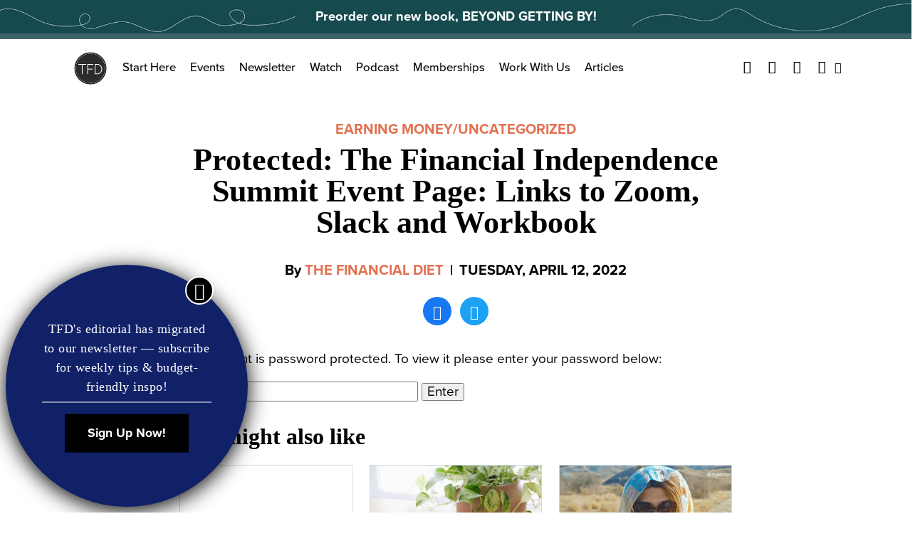

--- FILE ---
content_type: text/html; charset=UTF-8
request_url: https://thefinancialdiet.com/the-financial-independence-summit-event-page-links-to-zoom-slack-and-workbook/?utm_source=rss&utm_medium=rss&utm_campaign=the-financial-independence-summit-event-page-links-to-zoom-slack-and-workbook
body_size: 15071
content:

<!DOCTYPE html>
<html class="no-js" lang="en-US">

  <head>
    <meta charset="UTF-8">
    <meta name="viewport" content="width=device-width, initial-scale=1">
    <meta http-equiv="x-ua-compatible" content="ie=edge">
    <link rel="profile" href="http://gmpg.org/xfn/11">
    <link rel="pingback" href="https://thefinancialdiet.com/xmlrpc.php">

    <!-- Favicon -->
    
    <link rel="preconnect" href="https://use.typekit.net/" crossOrigin="anonymous" />
    <link rel="preconnect" href="https://p.typekit.net/" crossOrigin="anonymous" />
    
    <link rel="preload" href="https://use.typekit.net/gff5neg.css" as="style" />
    <link rel="preload" href="https://use.typekit.net/af/98e3f6/000000000000000077359562/30/l?primer=7cdcb44be4a7db8877ffa5c0007b8dd865b3bbc383831fe2ea177f62257a9191&fvd=n7&v=3" as="font" crossOrigin="anonymous"/>
    <link rel="preload" href="https://use.typekit.net/af/d45b9a/000000000000000077359577/30/l?primer=7cdcb44be4a7db8877ffa5c0007b8dd865b3bbc383831fe2ea177f62257a9191&fvd=n4&v=3" as="font" crossOrigin="anonymous"/>
    <link rel="stylesheet" href="https://use.typekit.net/gff5neg.css" media="print" onload="this.media='all'" />

    <noscript>
      <link rel="stylesheet" href="https://use.typekit.net/gff5neg.css" />
    </noscript>

    <link rel="preload" href="https://securepubads.g.doubleclick.net/gpt/pubads_impl_2022032105.js?cb=31065884" as="script" />
    <link rel="preload" href="https://securepubads.g.doubleclick.net/pagead/ppub_config?ippd=thefinancialdiet.com" as="script" />
    <link rel="preload" href="https://www.google-analytics.com/analytics.js" as="script" />
    <link rel="preload" href="https://www.google-analytics.com/plugins/ua/linkid.js" as="script" />
    <link rel="preload" href="https://connect.facebook.net/en_US/fbevents.js" as="script" />
    
   

    
          <link rel="preload" as="font" href="https://s14354.pcdn.co/wp-content/themes/thefinancialdiet.com/dist/fonts/playfair-display/regular/webfont.woff2" crossOrigin="anonymous"></link>
              <link rel="preload" as="font" href="https://s14354.pcdn.co/wp-content/themes/thefinancialdiet.com/dist/fonts/playfair-display/bold/webfont.woff2" crossOrigin="anonymous"></link>
            <link rel="preload" as="font" href="https://s14354.pcdn.co/wp-content/themes/thefinancialdiet.com/dist/fonts/tfdicons/webfont.woff" crossOrigin="anonymous"></link>
    
  <style>
             @font-face {
            font-family: playfair-display;
            font-weight: 500;
            font-style: normal;
            font-display: swap;
            src:  url( https://s14354.pcdn.co/wp-content/themes/thefinancialdiet.com/dist/fonts/playfair-display/regular/webfont.woff2 ),
                  url( https://s14354.pcdn.co/wp-content/themes/thefinancialdiet.com/dist/fonts/playfair-display/regular/webfont.woff );
          }
                  @font-face {
            font-family: playfair-display;
            font-weight: 700;
            font-style: normal;
            font-display: swap;
            src:  url( https://s14354.pcdn.co/wp-content/themes/thefinancialdiet.com/dist/fonts/playfair-display/bold/webfont.woff2 ),
                  url( https://s14354.pcdn.co/wp-content/themes/thefinancialdiet.com/dist/fonts/playfair-display/bold/webfont.woff );
          }
        
      
            @font-face {
          font-family: tfdicons;
          font-style: normal;
          font-display: swap;
          src:  url( https://s14354.pcdn.co/wp-content/themes/thefinancialdiet.com/dist/fonts/tfdicons/webfont.woff ),
                url( https://s14354.pcdn.co/wp-content/themes/thefinancialdiet.com/dist/fonts/tfdicons/webfont.woff );
        }

      
      
      </style>


    <meta name='robots' content='index, follow, max-image-preview:large, max-snippet:-1, max-video-preview:-1' />
	<style>img:is([sizes="auto" i], [sizes^="auto," i]) { contain-intrinsic-size: 3000px 1500px }</style>
	
	<!-- This site is optimized with the Yoast SEO Premium plugin v21.6 (Yoast SEO v26.7) - https://yoast.com/wordpress/plugins/seo/ -->
	<title>The Financial Independence Summit Event Page: Links to Zoom, Slack and Workbook</title>
	<link rel="canonical" href="https://thefinancialdiet.com/the-financial-independence-summit-event-page-links-to-zoom-slack-and-workbook/" />
	<meta property="og:locale" content="en_US" />
	<meta property="og:type" content="article" />
	<meta property="og:title" content="The Financial Independence Summit Event Page: Links to Zoom, Slack and Workbook" />
	<meta property="og:description" content="There is no excerpt because this is a protected post." />
	<meta property="og:url" content="https://thefinancialdiet.com/the-financial-independence-summit-event-page-links-to-zoom-slack-and-workbook/" />
	<meta property="og:site_name" content="The Financial Diet" />
	<meta property="article:publisher" content="https://www.facebook.com/thefinancialdiet" />
	<meta property="article:published_time" content="2022-04-12T14:23:23+00:00" />
	<meta property="article:modified_time" content="2022-05-12T20:41:23+00:00" />
	<meta name="author" content="The Financial Diet" />
	<meta name="twitter:card" content="summary_large_image" />
	<meta name="twitter:creator" content="@tfdiet" />
	<meta name="twitter:site" content="@tfdiet" />
	<meta name="twitter:label1" content="Written by" />
	<meta name="twitter:data1" content="The Financial Diet" />
	<meta name="twitter:label2" content="Est. reading time" />
	<meta name="twitter:data2" content="2 minutes" />
	<script type="application/ld+json" class="yoast-schema-graph">{"@context":"https://schema.org","@graph":[{"@type":"WebPage","@id":"https://thefinancialdiet.com/the-financial-independence-summit-event-page-links-to-zoom-slack-and-workbook/","url":"https://thefinancialdiet.com/the-financial-independence-summit-event-page-links-to-zoom-slack-and-workbook/","name":"The Financial Independence Summit Event Page: Links to Zoom, Slack and Workbook","isPartOf":{"@id":"https://thefinancialdiet.com/#website"},"datePublished":"2022-04-12T14:23:23+00:00","dateModified":"2022-05-12T20:41:23+00:00","breadcrumb":{"@id":"https://thefinancialdiet.com/the-financial-independence-summit-event-page-links-to-zoom-slack-and-workbook/#breadcrumb"},"inLanguage":"en-US"},{"@type":"WebSite","@id":"https://thefinancialdiet.com/#website","url":"https://thefinancialdiet.com/","name":"The Financial Diet","description":"Helping you live the life you want on any budget.","publisher":{"@id":"https://thefinancialdiet.com/#organization"},"potentialAction":[{"@type":"SearchAction","target":{"@type":"EntryPoint","urlTemplate":"https://thefinancialdiet.com/?s={search_term_string}"},"query-input":{"@type":"PropertyValueSpecification","valueRequired":true,"valueName":"search_term_string"}}],"inLanguage":"en-US"},{"@type":"Organization","@id":"https://thefinancialdiet.com/#organization","name":"The Financial Diet","url":"https://thefinancialdiet.com/","logo":{"@type":"ImageObject","inLanguage":"en-US","@id":"https://thefinancialdiet.com/#/schema/logo/image/","url":"https://s14354.pcdn.co/wp-content/uploads/2023/12/TFD-Logomark-v4-Recovered-07-1.png","contentUrl":"https://s14354.pcdn.co/wp-content/uploads/2023/12/TFD-Logomark-v4-Recovered-07-1.png","width":1801,"height":1801,"caption":"The Financial Diet"},"image":{"@id":"https://thefinancialdiet.com/#/schema/logo/image/"},"sameAs":["https://www.facebook.com/thefinancialdiet","https://x.com/tfdiet","https://www.pinterest.com/financialdiet/","https://www.youtube.com/thefinancialdiet"]}]}</script>
	<!-- / Yoast SEO Premium plugin. -->


<link rel="alternate" type="application/rss+xml" title="The Financial Diet &raquo; Feed" href="https://thefinancialdiet.com/feed/" />
<link rel="alternate" type="application/rss+xml" title="The Financial Diet &raquo; Comments Feed" href="https://thefinancialdiet.com/comments/feed/" />
<script type="text/javascript" id="wpp-js" src="https://s14354.pcdn.co/wp-content/plugins/wordpress-popular-posts/assets/js/wpp.js?ver=7.3.6" data-sampling="1" data-sampling-rate="500" data-api-url="https://thefinancialdiet.com/wp-json/wordpress-popular-posts" data-post-id="38307" data-token="bed01d6c4d" data-lang="0" data-debug="1"></script>
<link rel="alternate" type="application/rss+xml" title="The Financial Diet &raquo; Protected: The Financial Independence Summit Event Page: Links to Zoom, Slack and Workbook Comments Feed" href="https://thefinancialdiet.com/the-financial-independence-summit-event-page-links-to-zoom-slack-and-workbook/feed/" />
		<!-- This site uses the Google Analytics by MonsterInsights plugin v9.11.1 - Using Analytics tracking - https://www.monsterinsights.com/ -->
		<!-- Note: MonsterInsights is not currently configured on this site. The site owner needs to authenticate with Google Analytics in the MonsterInsights settings panel. -->
					<!-- No tracking code set -->
				<!-- / Google Analytics by MonsterInsights -->
		<link rel='stylesheet' id='sbi_styles-css' href='https://s14354.pcdn.co/wp-content/plugins/instagram-feed-pro/css/sbi-styles.min.css?ver=6.0.8' type='text/css' media='all' />
<style id='wp-emoji-styles-inline-css' type='text/css'>

	img.wp-smiley, img.emoji {
		display: inline !important;
		border: none !important;
		box-shadow: none !important;
		height: 1em !important;
		width: 1em !important;
		margin: 0 0.07em !important;
		vertical-align: -0.1em !important;
		background: none !important;
		padding: 0 !important;
	}
</style>
<style id='classic-theme-styles-inline-css' type='text/css'>
/*! This file is auto-generated */
.wp-block-button__link{color:#fff;background-color:#32373c;border-radius:9999px;box-shadow:none;text-decoration:none;padding:calc(.667em + 2px) calc(1.333em + 2px);font-size:1.125em}.wp-block-file__button{background:#32373c;color:#fff;text-decoration:none}
</style>
<style id='co-authors-plus-coauthors-style-inline-css' type='text/css'>
.wp-block-co-authors-plus-coauthors.is-layout-flow [class*=wp-block-co-authors-plus]{display:inline}

</style>
<style id='co-authors-plus-avatar-style-inline-css' type='text/css'>
.wp-block-co-authors-plus-avatar :where(img){height:auto;max-width:100%;vertical-align:bottom}.wp-block-co-authors-plus-coauthors.is-layout-flow .wp-block-co-authors-plus-avatar :where(img){vertical-align:middle}.wp-block-co-authors-plus-avatar:is(.alignleft,.alignright){display:table}.wp-block-co-authors-plus-avatar.aligncenter{display:table;margin-inline:auto}

</style>
<style id='co-authors-plus-image-style-inline-css' type='text/css'>
.wp-block-co-authors-plus-image{margin-bottom:0}.wp-block-co-authors-plus-image :where(img){height:auto;max-width:100%;vertical-align:bottom}.wp-block-co-authors-plus-coauthors.is-layout-flow .wp-block-co-authors-plus-image :where(img){vertical-align:middle}.wp-block-co-authors-plus-image:is(.alignfull,.alignwide) :where(img){width:100%}.wp-block-co-authors-plus-image:is(.alignleft,.alignright){display:table}.wp-block-co-authors-plus-image.aligncenter{display:table;margin-inline:auto}

</style>
<style id='global-styles-inline-css' type='text/css'>
:root{--wp--preset--aspect-ratio--square: 1;--wp--preset--aspect-ratio--4-3: 4/3;--wp--preset--aspect-ratio--3-4: 3/4;--wp--preset--aspect-ratio--3-2: 3/2;--wp--preset--aspect-ratio--2-3: 2/3;--wp--preset--aspect-ratio--16-9: 16/9;--wp--preset--aspect-ratio--9-16: 9/16;--wp--preset--color--black: #000000;--wp--preset--color--cyan-bluish-gray: #abb8c3;--wp--preset--color--white: #ffffff;--wp--preset--color--pale-pink: #f78da7;--wp--preset--color--vivid-red: #cf2e2e;--wp--preset--color--luminous-vivid-orange: #ff6900;--wp--preset--color--luminous-vivid-amber: #fcb900;--wp--preset--color--light-green-cyan: #7bdcb5;--wp--preset--color--vivid-green-cyan: #00d084;--wp--preset--color--pale-cyan-blue: #8ed1fc;--wp--preset--color--vivid-cyan-blue: #0693e3;--wp--preset--color--vivid-purple: #9b51e0;--wp--preset--gradient--vivid-cyan-blue-to-vivid-purple: linear-gradient(135deg,rgba(6,147,227,1) 0%,rgb(155,81,224) 100%);--wp--preset--gradient--light-green-cyan-to-vivid-green-cyan: linear-gradient(135deg,rgb(122,220,180) 0%,rgb(0,208,130) 100%);--wp--preset--gradient--luminous-vivid-amber-to-luminous-vivid-orange: linear-gradient(135deg,rgba(252,185,0,1) 0%,rgba(255,105,0,1) 100%);--wp--preset--gradient--luminous-vivid-orange-to-vivid-red: linear-gradient(135deg,rgba(255,105,0,1) 0%,rgb(207,46,46) 100%);--wp--preset--gradient--very-light-gray-to-cyan-bluish-gray: linear-gradient(135deg,rgb(238,238,238) 0%,rgb(169,184,195) 100%);--wp--preset--gradient--cool-to-warm-spectrum: linear-gradient(135deg,rgb(74,234,220) 0%,rgb(151,120,209) 20%,rgb(207,42,186) 40%,rgb(238,44,130) 60%,rgb(251,105,98) 80%,rgb(254,248,76) 100%);--wp--preset--gradient--blush-light-purple: linear-gradient(135deg,rgb(255,206,236) 0%,rgb(152,150,240) 100%);--wp--preset--gradient--blush-bordeaux: linear-gradient(135deg,rgb(254,205,165) 0%,rgb(254,45,45) 50%,rgb(107,0,62) 100%);--wp--preset--gradient--luminous-dusk: linear-gradient(135deg,rgb(255,203,112) 0%,rgb(199,81,192) 50%,rgb(65,88,208) 100%);--wp--preset--gradient--pale-ocean: linear-gradient(135deg,rgb(255,245,203) 0%,rgb(182,227,212) 50%,rgb(51,167,181) 100%);--wp--preset--gradient--electric-grass: linear-gradient(135deg,rgb(202,248,128) 0%,rgb(113,206,126) 100%);--wp--preset--gradient--midnight: linear-gradient(135deg,rgb(2,3,129) 0%,rgb(40,116,252) 100%);--wp--preset--font-size--small: 13px;--wp--preset--font-size--medium: 20px;--wp--preset--font-size--large: 36px;--wp--preset--font-size--x-large: 42px;--wp--preset--spacing--20: 0.44rem;--wp--preset--spacing--30: 0.67rem;--wp--preset--spacing--40: 1rem;--wp--preset--spacing--50: 1.5rem;--wp--preset--spacing--60: 2.25rem;--wp--preset--spacing--70: 3.38rem;--wp--preset--spacing--80: 5.06rem;--wp--preset--shadow--natural: 6px 6px 9px rgba(0, 0, 0, 0.2);--wp--preset--shadow--deep: 12px 12px 50px rgba(0, 0, 0, 0.4);--wp--preset--shadow--sharp: 6px 6px 0px rgba(0, 0, 0, 0.2);--wp--preset--shadow--outlined: 6px 6px 0px -3px rgba(255, 255, 255, 1), 6px 6px rgba(0, 0, 0, 1);--wp--preset--shadow--crisp: 6px 6px 0px rgba(0, 0, 0, 1);}:where(.is-layout-flex){gap: 0.5em;}:where(.is-layout-grid){gap: 0.5em;}body .is-layout-flex{display: flex;}.is-layout-flex{flex-wrap: wrap;align-items: center;}.is-layout-flex > :is(*, div){margin: 0;}body .is-layout-grid{display: grid;}.is-layout-grid > :is(*, div){margin: 0;}:where(.wp-block-columns.is-layout-flex){gap: 2em;}:where(.wp-block-columns.is-layout-grid){gap: 2em;}:where(.wp-block-post-template.is-layout-flex){gap: 1.25em;}:where(.wp-block-post-template.is-layout-grid){gap: 1.25em;}.has-black-color{color: var(--wp--preset--color--black) !important;}.has-cyan-bluish-gray-color{color: var(--wp--preset--color--cyan-bluish-gray) !important;}.has-white-color{color: var(--wp--preset--color--white) !important;}.has-pale-pink-color{color: var(--wp--preset--color--pale-pink) !important;}.has-vivid-red-color{color: var(--wp--preset--color--vivid-red) !important;}.has-luminous-vivid-orange-color{color: var(--wp--preset--color--luminous-vivid-orange) !important;}.has-luminous-vivid-amber-color{color: var(--wp--preset--color--luminous-vivid-amber) !important;}.has-light-green-cyan-color{color: var(--wp--preset--color--light-green-cyan) !important;}.has-vivid-green-cyan-color{color: var(--wp--preset--color--vivid-green-cyan) !important;}.has-pale-cyan-blue-color{color: var(--wp--preset--color--pale-cyan-blue) !important;}.has-vivid-cyan-blue-color{color: var(--wp--preset--color--vivid-cyan-blue) !important;}.has-vivid-purple-color{color: var(--wp--preset--color--vivid-purple) !important;}.has-black-background-color{background-color: var(--wp--preset--color--black) !important;}.has-cyan-bluish-gray-background-color{background-color: var(--wp--preset--color--cyan-bluish-gray) !important;}.has-white-background-color{background-color: var(--wp--preset--color--white) !important;}.has-pale-pink-background-color{background-color: var(--wp--preset--color--pale-pink) !important;}.has-vivid-red-background-color{background-color: var(--wp--preset--color--vivid-red) !important;}.has-luminous-vivid-orange-background-color{background-color: var(--wp--preset--color--luminous-vivid-orange) !important;}.has-luminous-vivid-amber-background-color{background-color: var(--wp--preset--color--luminous-vivid-amber) !important;}.has-light-green-cyan-background-color{background-color: var(--wp--preset--color--light-green-cyan) !important;}.has-vivid-green-cyan-background-color{background-color: var(--wp--preset--color--vivid-green-cyan) !important;}.has-pale-cyan-blue-background-color{background-color: var(--wp--preset--color--pale-cyan-blue) !important;}.has-vivid-cyan-blue-background-color{background-color: var(--wp--preset--color--vivid-cyan-blue) !important;}.has-vivid-purple-background-color{background-color: var(--wp--preset--color--vivid-purple) !important;}.has-black-border-color{border-color: var(--wp--preset--color--black) !important;}.has-cyan-bluish-gray-border-color{border-color: var(--wp--preset--color--cyan-bluish-gray) !important;}.has-white-border-color{border-color: var(--wp--preset--color--white) !important;}.has-pale-pink-border-color{border-color: var(--wp--preset--color--pale-pink) !important;}.has-vivid-red-border-color{border-color: var(--wp--preset--color--vivid-red) !important;}.has-luminous-vivid-orange-border-color{border-color: var(--wp--preset--color--luminous-vivid-orange) !important;}.has-luminous-vivid-amber-border-color{border-color: var(--wp--preset--color--luminous-vivid-amber) !important;}.has-light-green-cyan-border-color{border-color: var(--wp--preset--color--light-green-cyan) !important;}.has-vivid-green-cyan-border-color{border-color: var(--wp--preset--color--vivid-green-cyan) !important;}.has-pale-cyan-blue-border-color{border-color: var(--wp--preset--color--pale-cyan-blue) !important;}.has-vivid-cyan-blue-border-color{border-color: var(--wp--preset--color--vivid-cyan-blue) !important;}.has-vivid-purple-border-color{border-color: var(--wp--preset--color--vivid-purple) !important;}.has-vivid-cyan-blue-to-vivid-purple-gradient-background{background: var(--wp--preset--gradient--vivid-cyan-blue-to-vivid-purple) !important;}.has-light-green-cyan-to-vivid-green-cyan-gradient-background{background: var(--wp--preset--gradient--light-green-cyan-to-vivid-green-cyan) !important;}.has-luminous-vivid-amber-to-luminous-vivid-orange-gradient-background{background: var(--wp--preset--gradient--luminous-vivid-amber-to-luminous-vivid-orange) !important;}.has-luminous-vivid-orange-to-vivid-red-gradient-background{background: var(--wp--preset--gradient--luminous-vivid-orange-to-vivid-red) !important;}.has-very-light-gray-to-cyan-bluish-gray-gradient-background{background: var(--wp--preset--gradient--very-light-gray-to-cyan-bluish-gray) !important;}.has-cool-to-warm-spectrum-gradient-background{background: var(--wp--preset--gradient--cool-to-warm-spectrum) !important;}.has-blush-light-purple-gradient-background{background: var(--wp--preset--gradient--blush-light-purple) !important;}.has-blush-bordeaux-gradient-background{background: var(--wp--preset--gradient--blush-bordeaux) !important;}.has-luminous-dusk-gradient-background{background: var(--wp--preset--gradient--luminous-dusk) !important;}.has-pale-ocean-gradient-background{background: var(--wp--preset--gradient--pale-ocean) !important;}.has-electric-grass-gradient-background{background: var(--wp--preset--gradient--electric-grass) !important;}.has-midnight-gradient-background{background: var(--wp--preset--gradient--midnight) !important;}.has-small-font-size{font-size: var(--wp--preset--font-size--small) !important;}.has-medium-font-size{font-size: var(--wp--preset--font-size--medium) !important;}.has-large-font-size{font-size: var(--wp--preset--font-size--large) !important;}.has-x-large-font-size{font-size: var(--wp--preset--font-size--x-large) !important;}
:where(.wp-block-post-template.is-layout-flex){gap: 1.25em;}:where(.wp-block-post-template.is-layout-grid){gap: 1.25em;}
:where(.wp-block-columns.is-layout-flex){gap: 2em;}:where(.wp-block-columns.is-layout-grid){gap: 2em;}
:root :where(.wp-block-pullquote){font-size: 1.5em;line-height: 1.6;}
</style>
<link rel='stylesheet' id='global.css-css' href='https://s14354.pcdn.co/wp-content/themes/thefinancialdiet.com/dist/css/global.css?ver=1706813991' type='text/css' media='all' />
<link rel="https://api.w.org/" href="https://thefinancialdiet.com/wp-json/" /><link rel="alternate" title="JSON" type="application/json" href="https://thefinancialdiet.com/wp-json/wp/v2/posts/38307" /><link rel="EditURI" type="application/rsd+xml" title="RSD" href="https://thefinancialdiet.com/xmlrpc.php?rsd" />
<meta name="generator" content="WordPress 6.8.3" />
<link rel='shortlink' href='https://thefinancialdiet.com/?p=38307' />
<link rel="alternate" title="oEmbed (JSON)" type="application/json+oembed" href="https://thefinancialdiet.com/wp-json/oembed/1.0/embed?url=https%3A%2F%2Fthefinancialdiet.com%2Fthe-financial-independence-summit-event-page-links-to-zoom-slack-and-workbook%2F" />
<link rel="alternate" title="oEmbed (XML)" type="text/xml+oembed" href="https://thefinancialdiet.com/wp-json/oembed/1.0/embed?url=https%3A%2F%2Fthefinancialdiet.com%2Fthe-financial-independence-summit-event-page-links-to-zoom-slack-and-workbook%2F&#038;format=xml" />
<meta name="facebook-domain-verification" content="nohfrb536smbclk2w3kuwsyyu5rbos" />

<!-- Facebook Pixel Code -->
<script>
  !function(f,b,e,v,n,t,s)
  {if(f.fbq)return;n=f.fbq=function(){n.callMethod?
  n.callMethod.apply(n,arguments):n.queue.push(arguments)};
  if(!f._fbq)f._fbq=n;n.push=n;n.loaded=!0;n.version='2.0';
  n.queue=[];t=b.createElement(e);t.async=!0;
  t.src=v;s=b.getElementsByTagName(e)[0];
  s.parentNode.insertBefore(t,s)}(window, document,'script',
  'https://connect.facebook.net/en_US/fbevents.js');
  fbq('init', '1864103540333553');
  fbq('track', 'PageView');
</script>
<noscript><img height="1" width="1" style="display:none"
  src="https://www.facebook.com/tr?id=1864103540333553&ev=PageView&noscript=1"
/></noscript>
<!-- End Facebook Pixel Code -->            <style id="wpp-loading-animation-styles">@-webkit-keyframes bgslide{from{background-position-x:0}to{background-position-x:-200%}}@keyframes bgslide{from{background-position-x:0}to{background-position-x:-200%}}.wpp-widget-block-placeholder,.wpp-shortcode-placeholder{margin:0 auto;width:60px;height:3px;background:#dd3737;background:linear-gradient(90deg,#dd3737 0%,#571313 10%,#dd3737 100%);background-size:200% auto;border-radius:3px;-webkit-animation:bgslide 1s infinite linear;animation:bgslide 1s infinite linear}</style>
            
	<script>
		var WP_SETTINGS = {"PUBLIC_DIST_URL":"https:\/\/staging.tfdiet.com\/wp-content\/themes\/thefinancialdiet.com\/dist","LOCAL_SITE_DOMAIN":"localhost\/tfd","LOCAL_DIST_URL":"http:\/\/localhost\/tfd\/wp-content\/themes\/thefinancialdiet.com\/dist","DEV_DIST_URL":"http:\/\/localhost:3000\/tfd\/wp-content\/themes\/thefinancialdiet.com\/dist","API_NAMESPACE":"api\/v1","CUSTOM_TEMPLATE_HIERARCHY":false,"ENABLE_LINK_PRERENDERING":true,"MINIFY_HTML":false,"CSS_PROP":false,"INCLUDE_INTERACTION_OBSERVER_POLYFILL":true,"KILL_JQUERY":true,"HOME_URL":"https:\/\/thefinancialdiet.com","IN_DEVMODE":false,"API":"https:\/\/thefinancialdiet.com\/wp-json\/api\/v1"};
	</script>

      <link rel="preload" href="https://s14354.pcdn.co/wp-content/themes/thefinancialdiet.com/dist/js/global.js?ver=1706813991" as="script" />
    <link rel="icon" href="https://s14354.pcdn.co/wp-content/uploads/2016/12/cropped-TFD_website-favicon-32x32.png" sizes="32x32" />
<link rel="icon" href="https://s14354.pcdn.co/wp-content/uploads/2016/12/cropped-TFD_website-favicon-192x192.png" sizes="192x192" />
<link rel="apple-touch-icon" href="https://s14354.pcdn.co/wp-content/uploads/2016/12/cropped-TFD_website-favicon-180x180.png" />
<meta name="msapplication-TileImage" content="https://s14354.pcdn.co/wp-content/uploads/2016/12/cropped-TFD_website-favicon-270x270.png" />

    <!-- Ads -->
    <meta name="p:domain_verify" content="6815ccc0362447d2bf40187aba25ab92"/>

    <script type='text/javascript'>
      var googletag = googletag || {};
      googletag.cmd = googletag.cmd || [];
      (function() {
        var gads = document.createElement('script');
        gads.async = true;
        gads.type = 'text/javascript';
        var useSSL = 'https:' == document.location.protocol;
        gads.src = (useSSL ? 'https:' : 'http:') +
          '//www.googletagservices.com/tag/js/gpt.js';
        var node = document.getElementsByTagName('script')[0];
        node.parentNode.insertBefore(gads, node);
      })();
    </script>
  
    <script type='text/javascript'>
      var width = document.documentElement.clientWidth;
      //if (width < 768 ) {
        console.log( 'Show mobile ads' );
        googletag.cmd.push(function() {
          googletag.defineSlot('/73721499/TFD_LargeMobBanner_All_Top_320x100', [320, 100], 'div-gpt-ad-1430023763245-12').addService(googletag.pubads());
          googletag.defineSlot('/73721499/TFD_MedRect_HomeNav_Mid_300x250', [300, 250], 'div-gpt-ad-1430023763245-3').addService(googletag.pubads());
          googletag.defineSlot('/73721499/TFD_MedRect_Nav_Bot_300x250', [300, 250], 'div-gpt-ad-1430023763245-4').addService(googletag.pubads());
          googletag.defineSlot('/73721499/TFD_MedRect_Post_Amob_300x250', [300, 250], 'div-gpt-ad-1431288993256-0').addService(googletag.pubads());
          googletag.defineSlot('/73721499/TFD_MedRect_Post_Bmob_300x250', [300, 250], 'div-gpt-ad-1431288993256-1').addService(googletag.pubads());
          googletag.pubads().enableSingleRequest();
          googletag.pubads().collapseEmptyDivs();
          googletag.enableServices();
        });
      //} else {
        console.log( 'Show desktop ads' );
        googletag.cmd.push(function() {
          googletag.defineSlot('/73721499/TFD_Leaderboard_Home_Mid_728x90', [728, 90], 'div-gpt-ad-1430023763245-2').addService(googletag.pubads());
          googletag.pubads().enableSingleRequest();
          googletag.pubads().collapseEmptyDivs();
          googletag.enableServices();
        });
      //};
    </script>
    <!-- FM Header Tag --
    <script type='text/javascript' src='//static.fmpub.net/header/tf-diet'></script>
    -->

    <script src="//tags-cdn.deployads.com/a/thefinancialdiet.com.js" async ></script>

    
      <meta name="facebook-domain-verification" content="nohfrb536smbclk2w3kuwsyyu5rbos" />

      <!-- Facebook Pixel Code 
      <script>

      !function(f,b,e,v,n,t,s)
        {if(f.fbq)return;n=f.fbq=function(){n.callMethod?
        n.callMethod.apply(n,arguments):n.queue.push(arguments)};
        if(!f._fbq)f._fbq=n;n.push=n;n.loaded=!0;n.version='2.0';
        n.queue=[];t=b.createElement(e);t.async=!0;
        t.src=v;s=b.getElementsByTagName(e)[0];
        s.parentNode.insertBefore(t,s)}(window, document,'script',
        'https://connect.facebook.net/en_US/fbevents.js');
        fbq('init', '1864103540333553');
        fbq('track', 'PageView');
      </script>
      <noscript><img height="1" width="1" style="display:none"
        src="https://www.facebook.com/tr?id=1864103540333553&ev=PageView&noscript=1"
      /></noscript>
      End Facebook Pixel Code -->



        

  </head>

      <script>
      /*! For license information please see head-scripts.js.LICENSE.txt */
!function(){var t={649:function(t){t.exports=function(t){var e={};function n(o){if(e[o])return e[o].exports;var r=e[o]={i:o,l:!1,exports:{}};return t[o].call(r.exports,r,r.exports,n),r.l=!0,r.exports}return n.m=t,n.c=e,n.d=function(t,e,o){n.o(t,e)||Object.defineProperty(t,e,{enumerable:!0,get:o})},n.r=function(t){"undefined"!=typeof Symbol&&Symbol.toStringTag&&Object.defineProperty(t,Symbol.toStringTag,{value:"Module"}),Object.defineProperty(t,"__esModule",{value:!0})},n.t=function(t,e){if(1&e&&(t=n(t)),8&e)return t;if(4&e&&"object"==typeof t&&t&&t.__esModule)return t;var o=Object.create(null);if(n.r(o),Object.defineProperty(o,"default",{enumerable:!0,value:t}),2&e&&"string"!=typeof t)for(var r in t)n.d(o,r,function(e){return t[e]}.bind(null,r));return o},n.n=function(t){var e=t&&t.__esModule?function(){return t.default}:function(){return t};return n.d(e,"a",e),e},n.o=function(t,e){return Object.prototype.hasOwnProperty.call(t,e)},n.p="",n(n.s=0)}([function(t,e,n){"use strict";n.r(e);class o{static getTime(){return parseFloat(this.timer.now().toFixed(3))}static custom(t,e,n,...o){console.log(`%c${t}%c${n?` [${this.getTime()}]`:""}`,e,this.logStyle.time,...o)}static title(t){this.custom(t,this.logStyle.title,!1)}static info(...t){this.custom(this.modeText.info,this.logStyle.info,this.timeStampEnabled,...t)}static warn(...t){this.custom(this.modeText.warn,this.logStyle.warning,this.timeStampEnabled,...t)}static error(...t){this.custom(this.modeText.error,this.logStyle.danger,this.timeStampEnabled,...t)}static success(...t){this.custom(this.modeText.success,this.logStyle.success,this.timeStampEnabled,...t)}}o.timer="undefined"!=typeof window&&window.performance||Date,o.modeText={info:"INFO",warn:"WARN",error:"ERROR",success:"OK"},o.logStyle={info:"background: #3880ff; color: #ffffff; border-radius: 3px; padding: 0 5px",success:"background: #10dc60; color: #ffffff; border-radius: 3px; padding: 0 5px",warning:"background: #ffce00; color: #ffffff; border-radius: 3px; padding: 0 5px",danger:"background: #f04141; color: #ffffff; border-radius: 3px; padding: 0 5px",time:"color: #ffce00",title:"font-size: 1.5rem"},o.timeStampEnabled=!0,n.d(e,"Log",(function(){return o}))}])},329:function(t,e,n){var o;o=void 0!==n.g?n.g:this,t.exports=function(t,e,n){"use strict";var r,i=o.document.getElementsByTagName("script")[0],s=o.document.createElement("script");return"boolean"==typeof e&&(r=n,n=e,e=r),s.src=t,s.async=!n,i.parentNode.insertBefore(s,i),e&&"function"==typeof e&&(s.onload=e),s}}},e={};function n(o){var r=e[o];if(void 0!==r)return r.exports;var i=e[o]={exports:{}};return t[o].call(i.exports,i,i.exports,n),i.exports}n.n=function(t){var e=t&&t.__esModule?function(){return t.default}:function(){return t};return n.d(e,{a:e}),e},n.d=function(t,e){for(var o in e)n.o(e,o)&&!n.o(t,o)&&Object.defineProperty(t,o,{enumerable:!0,get:e[o]})},n.g=function(){if("object"==typeof globalThis)return globalThis;try{return this||new Function("return this")()}catch(t){if("object"==typeof window)return window}}(),n.o=function(t,e){return Object.prototype.hasOwnProperty.call(t,e)},function(){"use strict";var t=n(649),e=n(329),o=n.n(e);window.loadJS=o();const r=[];!1 in window&&!1 in window&&!1 in window.IntersectionObserverEntry.prototype&&(r.push("es2015"),r.push("IntersectionObserver"),r.push("IntersectionObserverEntry"),r.push("URLSearchParams"),window.legacyBrowser=!0),r.length&&o()(`https://cdn.polyfill.io/v3/polyfill.min.js?features=${r.join(",")}&flags=gated,always&ua=chrome/87`,(function(){console.warn("Polyfills loaded for IE 11")})),console.log("%c\n                                        \n                &&&&&&&&&               \n          &&&,&&&&&&&&&&&&&,&&%         \n       #&,&&&&&&&&&&&&&&&&&&&&&,&,      \n     &&,&&&&&&&&&&&&&&&&&&&&&&&&&,&%    \n    &&&&&&&&&&&&&&&&&&&&&&&&&&&&&&&&&   \n   &&&&&&&&&&&&&&&&&&&&&&&&&&&&&&&&&&&  \n   &&&&&       &&     &&&        &&&&&  \n  &&&&&&&&& &&&&& &&&&&&& &&&&&&& &&&&& \n   &&&&&&&& &&&&&     &&& &&&&&& &&&&&  \n   &&&&&&&& &&&&& &&&&&&&       &&&&&&  \n    &&&&&&&&&&&&&&&&&&&&&&&&&&&&&&&&&   \n     %&,&&&&&&&&&&&&&&&&&&&&&&&&&,&,    \n       ,&,&&&&&&&&&&&&&&&&&&&&&,&,      \n          %&&,&&&&&&&&&&&&&,&&,         \n                &&&&&&&&&                                         \n                                                            \n","color:gold"),t.Log.timeStampEnabled=!1;const i=()=>{},s={title:i,info:i,warn:i,error:i,success:i};window.devlog=s}()}();    </script>

  
  <body class="wp-singular post-template-default single single-post postid-38307 single-format-standard wp-embed-responsive wp-theme-thefinancialdietcom the-financial-independence-summit-event-page-links-to-zoom-slack-and-workbook">
    <div class="site-wrap rel">

      <!--[if IE]>
      <div class="alert alert-warning alert-browser">
        You are using an <strong>outdated</strong> browser. Please <a href="http://browsehappy.com/">upgrade your browser</a> to improve your experience.      </div>
      <![endif]-->

      <a
      class="skip-link srt"
      href="#content"
      >
        Skip to content      </a>

            <style>
        .Hd__banner{background-position:50%;background-size:cover}.Hd__banner-border{height:8px}.Hd__bar-logo{width:50px}.is-showing-menu .Hd__bar{background:#000}.Hd__bar-search{opacity:0;-webkit-transition:opacity .1s;transition:opacity .1s;z-index:-1}.is-showing-search .Hd__bar-search{opacity:1;z-index:2}.Hd__bar-search .inner,.Hd__bar-search form{left:0;margin-left:auto;margin-right:auto;position:absolute;right:0;top:50%;-webkit-transform:translateY(-50%);transform:translateY(-50%)}.Hd__bar-search form input[type=submit]{display:none}.Hd__bar-search input{border:none;color:#000;font-family:playfair-display,Georgia,Times New Roman,serif;font-size:1.5rem}.Hd__bar-search input::-webkit-input-placeholder{color:#9baebc}.Hd__bar-search input::-moz-placeholder{color:#9baebc}.Hd__bar-search input:-ms-input-placeholder{color:#9baebc}.Hd__bar-search input::-ms-input-placeholder{color:#9baebc}.Hd__bar-search input::placeholder{color:#9baebc}.Hd__bar-search input,.Hd__bar-search label{width:320px}.Hd__bar-search input{padding:.25rem}.Hd__bar-searchclose{font-size:2.5rem;position:absolute;right:0;top:50%;-webkit-transform:translateY(-50%);transform:translateY(-50%)}@media (max-width:991.98px){.Hd__menu{background:#fff;background:#000;height:100vh;left:0;opacity:0;padding:1rem;position:absolute;text-align:center;width:100%}.Hd__menu-search{opacity:0;width:100%;z-index:-9}.Hd__menu .Hd__menu-social a{font-size:1.5rem}.Hd__menu li{margin-bottom:1.25rem}.Hd__menu a{color:#fff;font-size:1.15rem;opacity:0;-webkit-transition:.1s;transition:.1s}.Hd.is-showing-menu .Hd__menu,.Hd.is-showing-menu .Hd__menu a,.Hd.is-showing-menu .Hd__menu-search{opacity:1;z-index:9}.Hd.is-showing-menu .Hd__menu a,.Hd.is-showing-menu .Hd__menu-search{-webkit-transition:.1s ease-in;transition:.1s ease-in}}@media (min-width:992px){.Hd__menu a{-webkit-text-stroke:.2px;font-size:1.05rem}.Hd__menu-search{opacity:0;position:absolute!important;z-index:-9}.Hd__menu-social{margin-top:-.2rem!important}.Hd__menu-social a{color:#000;font-size:1.15rem}.Hd__menu-social li:not(.is-search){display:none}.Hd__menu-sub{background:#fff;margin-left:-1rem;min-width:200px;opacity:0;padding:.5rem 1rem!important;-webkit-transition:0;transition:0;z-index:-1}.Hd__menu-sub li{margin-top:.75rem}.Hd__menu-sub li a{padding-right:1rem}li:hover .Hd__menu-sub{opacity:1;z-index:5}}@media screen and (min-width:1070px){.Hd__menu-social li:not(.is-search){display:inline-block}.Hd__menu-social.is-search{margin-left:.5rem}}.Hd__burger{height:36px;width:36px}.Hd__burger-inner{bottom:0;position:absolute;right:0;top:50%;-webkit-transform:translateY(-50%);transform:translateY(-50%);width:50%}.Hd__burger-inner,.Hd__burger-inner:after,.Hd__burger-inner:before{background:#000;border-radius:4px;content:"";display:block;height:2.5px;position:absolute;width:36px}.Hd__burger-inner:before{right:0;top:-10px}.Hd__burger-inner:after{bottom:-10px}.is-showing-menu .Hd__burger-inner,.is-showing-menu .Hd__burger-inner:after,.is-showing-menu .Hd__burger-inner:before{background:#fff}.Hd__mob-logo{width:50px}      </style>
    
    <style>
      .Hd__banner,
      .Hd__banner span {
        background-color: #164a4f;
        color: #ffffff      }
      
      
        .Hd__banner-border {
          background: #3d6569        }
          </style>

    <header 
    id="header"
    class="Hd"
    >

      <a 
      class="Hd__banner lazy d-block text-center fw-800 p-3 f-05"
      href="https://beyondgettingbybook.com"
      target="_blank"
      data-bg="https://s14354.pcdn.co/wp-content/uploads/2022/01/top-bar.png"
      >
        <span class="d-inline-block">Preorder our new book, BEYOND GETTING BY!</span>
      </a>
              <div class="Hd__banner-border"></div>
      
      <div class="Hd__bar py-4">
        <div class="container rel">

          <div class="Hd__bar-search ovlay bg-white text-center">
              <form role="search" method="get" class="search-form" action="https://thefinancialdiet.com/">
				<label>
					<span class="screen-reader-text">Search for:</span>
					<input type="search" class="search-field" placeholder="Search &hellip;" value="" name="s" />
				</label>
				<input type="submit" class="search-submit" value="Search" />
			</form>              <button
              data-shows='{"targetSelector":".Hd","classname":"is-showing-search"}              '>
                <i class="Hd__bar-searchclose tfdicon-close"></i>
              </button>
            
          </div>
          
          <a
          class="Hd__mob-logo align-middle lg:d-none d-inline-block"
          href="https://thefinancialdiet.com"
          >
                <!--<picture>-->
      <img
      class="Img lazy"
              data-src="https://s14354.pcdn.co/wp-content/uploads/2021/02/TFD_Black-Monogram.png"
            src=""
      alt=""
      width="2083" sizes="(max-width: 2048px) 100vw, 2048px )" data-srcset="https://s14354.pcdn.co/wp-content/uploads/2021/02/TFD_Black-Monogram-768x768.png 768w, https://s14354.pcdn.co/wp-content/uploads/2021/02/TFD_Black-Monogram-1536x1536.png 1536w, https://s14354.pcdn.co/wp-content/uploads/2021/02/TFD_Black-Monogram-2048x2048.png 2048w, "       />
    <!--</picture>-->

              </a>

          <div class="Hd__menu">

            <div class="Hd__menu-search rel">
              <input
              class="form-control d-inline-block pr-8"
              name="search"
              type="text"
              placeholder="Search TFD..."
              />
              <button
              class="abs right-2 vert-centered f-05"
              >
                <i class="tfdicon-search"></i>
                <span class="srt">Search</span>
              </button>
            </div>

            <nav>
              <ul class="cleanlist lg:inlinelist lg:mt-0 mt-8 ">
                <li class="lg:d-inline-block">
                  <a href="https://thefinancialdiet.com"
                  class="Hd__bar-logo d-none lg:d-inline-block"
                  >
                        <!--<picture>-->
      <img
      class="Img lazy"
              data-src="https://s14354.pcdn.co/wp-content/uploads/2021/02/TFD_Black-Monogram.png"
            src=""
      alt=""
      width="2083" sizes="(max-width: 2048px) 100vw, 2048px )" data-srcset="https://s14354.pcdn.co/wp-content/uploads/2021/02/TFD_Black-Monogram-768x768.png 768w, https://s14354.pcdn.co/wp-content/uploads/2021/02/TFD_Black-Monogram-1536x1536.png 1536w, https://s14354.pcdn.co/wp-content/uploads/2021/02/TFD_Black-Monogram-2048x2048.png 2048w, "       />
    <!--</picture>-->

                      </a>
                </li>

                
                  <li class="lg:d-inline-block lg:ml-4 rel">
                    <a 
                    class="black"
                    href="https://thefinancialdiet.com/start-here"
                    target=""
                    >
                      Start Here                    </a>
                                      </li>

                
                  <li class="lg:d-inline-block lg:ml-4 rel">
                    <a 
                    class="black"
                    href="https://studio.thefinancialdiet.com/"
                    target=""
                    >
                      Events                    </a>
                                      </li>

                
                  <li class="lg:d-inline-block lg:ml-4 rel">
                    <a 
                    class="black"
                    href="https://thefinancialdiet.ck.page/1f7aa618fc"
                    target="_blank"
                    >
                      Newsletter                    </a>
                                      </li>

                
                  <li class="lg:d-inline-block lg:ml-4 rel">
                    <a 
                    class="black"
                    href="https://www.youtube.com/c/thefinancialdiet"
                    target="_blank"
                    >
                      Watch                    </a>
                                      </li>

                
                  <li class="lg:d-inline-block lg:ml-4 rel">
                    <a 
                    class="black"
                    href="https://anchor.fm/thefinancialdiet%20/"
                    target="_blank"
                    >
                      Podcast                    </a>
                                      </li>

                
                  <li class="lg:d-inline-block lg:ml-4 rel">
                    <a 
                    class="black"
                    href="https://www.youtube.com/thefinancialdiet/join"
                    target="_blank"
                    >
                      Memberships                    </a>
                                      </li>

                
                  <li class="lg:d-inline-block lg:ml-4 rel">
                    <a 
                    class="black"
                    href="https://thefinancialdiet.com/work-with-us"
                    target=""
                    >
                      Work With Us                    </a>
                                      </li>

                
                  <li class="lg:d-inline-block lg:ml-4 rel">
                    <a 
                    class="black"
                    href="https://thefinancialdiet.com/archive/"
                    target=""
                    >
                      Articles                    </a>
                                      </li>

                
      
              </ul>
            </nav>
            
            <ul class="Hd__menu-social inlinelist mt-8 lg:abs lg:vert-centered lg:right-2">
                              <li class="ml-4 lg:ml-3">
                  <a href="http://www.facebook.com/thefinancialdiet">
                    <i class="tfdicon-facebook"></i>
                    <span class="srt">Facebook</span>
                  </a>
                </li>  
                              <li class="ml-4 lg:ml-3">
                  <a href="http://twitter.com/tfdiet">
                    <i class="tfdicon-twitter"></i>
                    <span class="srt">Twitter</span>
                  </a>
                </li>  
                              <li class="ml-4 lg:ml-3">
                  <a href="http://www.youtube.com/thefinancialdiet">
                    <i class="tfdicon-youtube"></i>
                    <span class="srt">YouTube</span>
                  </a>
                </li>  
                              <li class="ml-4 lg:ml-3">
                  <a href="https://www.instagram.com/thefinancialdiet/">
                    <i class="tfdicon-instagram"></i>
                    <span class="srt">Instagram</span>
                  </a>
                </li>  
                            <li class="is-search">
                <button
                data-shows='{"targetSelector":".Hd","classname":"is-showing-search"}                '>
                  <i class="tfdicon-search"></i>
                  <span class="srt">Search</span>
                </button>
              </li>
            </ul>


          </div>

          <button
          class="Hd__burger rel d-inline-block float-end mt-2 lg:d-none"
          data-shows='{"targetSelector":"#header","classname":"is-showing-menu"}'
          >
            <span class="Hd__burger-inner"></span>
            <span class="srt">Menu</span>
          </button>

        </div>
      </div>

      

    </header>


  
      <main id="content" class="page" role="main">

            <style>
      .Post__head-cat,.Post__head-cat a{color:#e27151;font-size:20px;font-weight:600;text-transform:uppercase}.Post__head-social a{border-radius:100%;color:#fff;display:inline-block;font-size:1.25rem;height:40px;line-height:40px;text-align:center;width:40px}.Post__head-social .facebook{background:#1877f2}.Post__head-social .twitter{background:#1da1f2}.Post__content h2 a,.Post__content h3 a,.Post__content h4 a{color:#000}.Post__content h2{color:#000;font-size:2rem}.Post__content h2,.Post__content h3{font-family:playfair-display,Georgia,Times New Roman,serif;font-weight:600;margin-bottom:1.5rem;margin-top:2rem}.Post__content h3{font-size:1.35rem;line-height:1.5}.Post__content i,.Post__content i+span{display:initial}.Post__content a:hover{text-decoration:underline}    </style>

  
<article class="Post">

  <div class="tempad_holder" style="background-color: #f1f2f2">

    <!-- /73721499/TFD_Leaderboard_Home_Mid_728x90 -->
<section class="panel-ad-leaderboard d-none d-sm-block">
	<div class="ad ad-leaderboard" id='div-gpt-ad-1430023763245-2'>
		<script type='text/javascript'>
			googletag.cmd.push(function() { googletag.display('div-gpt-ad-1430023763245-2'); });
		</script>
	</div>
</section>    <!-- /73721499/TFD_LargeMobBanner_All_Top_320x100 -->
<section class="panel-ad-mobbanner d-sm-none">
	<div class="ad ad-large-mobile-banner" id='div-gpt-ad-1430023763245-12'>
		<script type='text/javascript'>
			googletag.cmd.push(function() { googletag.display('div-gpt-ad-1430023763245-12'); });
		</script>
	</div>
</section>
  </div>

  <div class="container-md">

    <div class="Post__head text-center my-8">

      <div class="Post__head-cat mb-2">
        <a href="https://thefinancialdiet.com/category/money-management/earning-money/" rel="category tag">Earning Money</a>/<a href="https://thefinancialdiet.com/category/uncategorized/" rel="category tag">Uncategorized</a>      </div>

      <h1 class="hd-lg mb-8">
        Protected: The Financial Independence Summit Event Page: Links to Zoom, Slack and Workbook      </h1>

      <div class="Post__head-auth f-1 fw-600">
                    <span class="by">By 
              <span class="text-uppercase"><a href="https://thefinancialdiet.com/author/the-financial-diet/" title="Posts by The Financial Diet" class="author url fn" rel="author">The Financial Diet</a></span>
            </span>
                <span class="d-none md:d-inline-block mx-1">|</span>
        <span class="text-uppercase d-block md:d-inline-block">Tuesday, April 12, 2022</span>
        
      </div>

      <div class="Post__head-social my-6">
                <ul class="inlinelist">
          
            <li>
              <a
              class="facebook"
              href="http://www.facebook.com/sharer.php?u=https%3A%2F%2Fthefinancialdiet.com%2Fthe-financial-independence-summit-event-page-links-to-zoom-slack-and-workbook%2F&t=Protected%3A+The+Financial+Independence+Summit+Event+Page%3A+Links+to+Zoom%2C+Slack+and+Workbook"
              target="_blank"
              >
                    <i 
    class="tfdicon-facebook"
    role="presentation"
    >
          </i>
                </a>
            </li>

          
            <li>
              <a
              class="twitter"
              href="http://twitter.com/share?text=Protected%3A+The+Financial+Independence+Summit+Event+Page%3A+Links+to+Zoom%2C+Slack+and+Workbook&url=https%3A%2F%2Fthefinancialdiet.com%2Fthe-financial-independence-summit-event-page-links-to-zoom-slack-and-workbook%2F"
              target="_blank"
              >
                    <i 
    class="tfdicon-twitter"
    role="presentation"
    >
          </i>
                </a>
            </li>

                  </ul>
      </div>

    </div>

    <div class="Post__content mt-8 par-lg">
      <form action="https://thefinancialdiet.com/wp-login.php?action=postpass" class="post-password-form" method="post"><input type="hidden" name="redirect_to" value="https://thefinancialdiet.com/the-financial-independence-summit-event-page-links-to-zoom-slack-and-workbook/" /></p>
<p>This content is password protected. To view it please enter your password below:</p>
<p><label for="pwbox-38307">Password: <input name="post_password" id="pwbox-38307" type="password" spellcheck="false" required size="20" /></label> <input type="submit" name="Submit" value="Enter" /></p>
</form>
    </div>

  </div>


</article>

<div class="Post__bottom my-8">
  <div class="container-md">

    <!-- Related -->
    <div class="Post__related">
              <h2 class="hd-branded mb-6">
          You might also like        </h2>

        <div class="row">

          
            <div class="md:col-4">

                    <style>
              </style>
    
    <article 
    id="post-38322"
    class="border"
    style="height: 100%"
    >
      <a 
      href="https://thefinancialdiet.com/the-financial-independence-summit-event-page-video-recordings-resources-and-workbook/"
      class="d-block ra-1.5-1 rel"
      >
            <!--<picture>-->
      <img
      class="Img lazy ovlay"
              data-src="https://s14354.pcdn.co/wp-content/themes/thefinancialdiet.com/dist/img/tfd-placeholder.png"
            src=""
      alt=""
            />
    <!--</picture>-->

          </a>

      <div class="pt-2 px-4 pb-4">

        <span class="money-management brush mt-2 mb-2">
          <a href="https://thefinancialdiet.com/category/money-management/earning-money/" rel="category tag">Earning Money</a>        </span>

        <a 
        href="https://thefinancialdiet.com/the-financial-independence-summit-event-page-video-recordings-resources-and-workbook/"
        class="d-block black fw-600 f-1"
        >
          Protected: The Financial Independence Summit Event Page: Video Recordings, Resources and Workbook        </a>
        
      </div>
    </article>

  
            </div>

          
            <div class="md:col-4">

                    <style>
              </style>
    
    <article 
    id="post-37788"
    class="border"
    style="height: 100%"
    >
      <a 
      href="https://thefinancialdiet.com/how-to-market-yourself-your-business/"
      class="d-block ra-1.5-1 rel"
      >
            <!--<picture>-->
      <img
      class="Img lazy ovlay"
              data-src="https://s14354.pcdn.co/wp-content/uploads/2021/07/kyle-glenn-_AR74EoWdy0-unsplash-scaled-e1626892080264.jpg"
            src=""
      alt=""
      width="750" sizes="(max-width: 2048px) 100vw, 2048px )" data-srcset="https://s14354.pcdn.co/wp-content/uploads/2021/07/kyle-glenn-_AR74EoWdy0-unsplash-768x512.jpg 768w, https://s14354.pcdn.co/wp-content/uploads/2021/07/kyle-glenn-_AR74EoWdy0-unsplash-1536x1024.jpg 1536w, https://s14354.pcdn.co/wp-content/uploads/2021/07/kyle-glenn-_AR74EoWdy0-unsplash-2048x1365.jpg 2048w, "       />
    <!--</picture>-->

          </a>

      <div class="pt-2 px-4 pb-4">

        <span class="career brush mt-2 mb-2">
          <a href="https://thefinancialdiet.com/category/career/" rel="category tag">Career</a> / <a href="https://thefinancialdiet.com/category/money-management/earning-money/" rel="category tag">Earning Money</a>        </span>

        <a 
        href="https://thefinancialdiet.com/how-to-market-yourself-your-business/"
        class="d-block black fw-600 f-1"
        >
          How To Market Yourself &#038; Your Business        </a>
        
      </div>
    </article>

  
            </div>

          
            <div class="md:col-4">

                    <style>
              </style>
    
    <article 
    id="post-37229"
    class="border"
    style="height: 100%"
    >
      <a 
      href="https://thefinancialdiet.com/the-rich-person-money-secret-you-can-use-even-if-youre-broke/"
      class="d-block ra-1.5-1 rel"
      >
            <!--<picture>-->
      <img
      class="Img lazy ovlay"
              data-src="https://s14354.pcdn.co/wp-content/uploads/2021/03/Joanne-the-scammer.gif"
            src=""
      alt=""
      width="480" sizes="(max-width: 480px) 100vw, 480px )" data-srcset="https://s14354.pcdn.co/wp-content/uploads/2021/03/Joanne-the-scammer.gif 480w, https://s14354.pcdn.co/wp-content/uploads/2021/03/Joanne-the-scammer.gif 480w, https://s14354.pcdn.co/wp-content/uploads/2021/03/Joanne-the-scammer.gif 480w, "       />
    <!--</picture>-->

          </a>

      <div class="pt-2 px-4 pb-4">

        <span class="money-management brush mt-2 mb-2">
          <a href="https://thefinancialdiet.com/category/money-management/earning-money/" rel="category tag">Earning Money</a> / <a href="https://thefinancialdiet.com/category/march-makeover/" rel="category tag">March Makeover</a>        </span>

        <a 
        href="https://thefinancialdiet.com/the-rich-person-money-secret-you-can-use-even-if-youre-broke/"
        class="d-block black fw-600 f-1"
        >
          The Rich-Person Money Secret You Can Use Even If You&#8217;re Broke        </a>
        
      </div>
    </article>

  
            </div>

          
        </div>

            
    </div>

    <!-- Comments -->
    <div id="disqus_thread" class="comments my-12">
      
      
                  <style>
                .wp-block-comments {
                    display: none;
                }
            </style>
        	<div id="respond" class="comment-respond">
		<h3 id="reply-title" class="comment-reply-title">Leave a Reply <small><a rel="nofollow" id="cancel-comment-reply-link" href="/the-financial-independence-summit-event-page-links-to-zoom-slack-and-workbook/#respond" style="display:none;">Cancel reply</a></small></h3><form action="https://thefinancialdiet.com/wp-comments-post.php" method="post" id="commentform" class="comment-form"><p class="comment-notes"><span id="email-notes">Your email address will not be published.</span> <span class="required-field-message">Required fields are marked <span class="required">*</span></span></p><p class="comment-form-comment"><label for="comment">Comment <span class="required">*</span></label> <textarea id="comment" name="comment" cols="45" rows="8" maxlength="65525" required></textarea></p><p class="comment-form-author"><label for="author">Name <span class="required">*</span></label> <input id="author" name="author" type="text" value="" size="30" maxlength="245" autocomplete="name" required /></p>
<p class="comment-form-email"><label for="email">Email <span class="required">*</span></label> <input id="email" name="email" type="email" value="" size="30" maxlength="100" aria-describedby="email-notes" autocomplete="email" required /></p>
<p class="comment-form-url"><label for="url">Website</label> <input id="url" name="url" type="url" value="" size="30" maxlength="200" autocomplete="url" /></p>
<p class="comment-form-cookies-consent"><input id="wp-comment-cookies-consent" name="wp-comment-cookies-consent" type="checkbox" value="yes" /> <label for="wp-comment-cookies-consent">Save my name, email, and website in this browser for the next time I comment.</label></p>
<p class="form-submit"><input name="submit" type="submit" id="submit" class="submit" value="Post Comment" /> <input type='hidden' name='comment_post_ID' value='38307' id='comment_post_ID' />
<input type='hidden' name='comment_parent' id='comment_parent' value='0' />
</p><p style="display: none;"><input type="hidden" id="akismet_comment_nonce" name="akismet_comment_nonce" value="332ec34ed1" /></p><p style="display: none !important;" class="akismet-fields-container" data-prefix="ak_"><label>&#916;<textarea name="ak_hp_textarea" cols="45" rows="8" maxlength="100"></textarea></label><input type="hidden" id="ak_js_1" name="ak_js" value="182"/><script>document.getElementById( "ak_js_1" ).setAttribute( "value", ( new Date() ).getTime() );</script></p></form>	</div><!-- #respond -->
	<p class="akismet_comment_form_privacy_notice">This site uses Akismet to reduce spam. <a href="https://akismet.com/privacy/" target="_blank" rel="nofollow noopener">Learn how your comment data is processed.</a></p>
    </div>

    <!-- Popular -->
    <div class="Post__popular mb-16">

      
    </div>

  </div>
</div>
      </main>

            <style>
        @charset "UTF-8";.Ft__box{padding:40px 5%}.Ft__box-hd{-webkit-text-stroke:.5px;font-size:1.75rem;margin-bottom:1.5rem}.Ft__box-hd.is-link:after{color:#000;content:"";font-family:tfdicons;font-size:2.35rem;vertical-align:middle}.Ft .Form .container-md{margin:0 auto;max-width:360px;position:relative}.Ft .Form label{display:none}.Ft .Form input{width:calc(100% - 2.75rem)}.Ft .Form button{background:transparent;-webkit-box-shadow:none!important;box-shadow:none!important;font-size:0;padding:0;position:absolute;right:0;top:0;width:auto!important}.Ft .Form button:before{color:#000;content:"";font-family:tfdicons;font-size:2.35rem}.Ft__bottom-logo{height:50px;width:50px}      </style>
    
    <section class="Ft text-center md:text-left">
      <div class="row">

      <div class="Ft__box md:col-4"
      style="background: #ecd4c0"
      >
        <span class="Ft__box-prehd d-block mb-2">
          Get Social        </span>
        <h3 class="Ft__box-hd">
          Connect with us        </h3>

        <ul class="inlinelist">
                      <li class="mx-2">
              <a href="http://www.facebook.com/thefinancialdiet" class="black f-2">
                <i class="tfdicon-facebook"></i>
                <span class="srt">Facebook</span>
              </a>
            </li>  
                      <li class="mx-2">
              <a href="http://twitter.com/tfdiet" class="black f-2">
                <i class="tfdicon-twitter"></i>
                <span class="srt">Twitter</span>
              </a>
            </li>  
                      <li class="mx-2">
              <a href="http://www.youtube.com/thefinancialdiet" class="black f-2">
                <i class="tfdicon-youtube"></i>
                <span class="srt">YouTube</span>
              </a>
            </li>  
                      <li class="mx-2">
              <a href="https://www.instagram.com/thefinancialdiet/" class="black f-2">
                <i class="tfdicon-instagram"></i>
                <span class="srt">Instagram</span>
              </a>
            </li>  
                   
        </ul>

      </div>

      <div class="Ft__box md:col-4"
      style="background: #b6ceae"
      >

        <span class="Ft__box-prehd d-block mb-2">
          Get the tips you need in your inbox        </span>
        <h3 class="Ft__box-hd">
          Get the tips you need in your inbox        </h3>

              <style>
        .Form.has-dark-inputs .form-control,.Form.has-dark-inputs select,.Form.has-dark-inputs textarea{background-color:#f3edee}      </style>
    
    
    <form 
    id="enbuh"
    class="Form text-left rel"
    data-form="15"
    data-type=""
    data-title="Newsletter Sign Up - Footer"
    method="post"
    actype="multipart/form-data"
    action="/#enbuh"
        onsubmit="window.submitForm(event)"
    >

      <div class="container-md px-0">

        <div class="row">

          
            <div class="Form__item is-required mb-4">

                            

                                  <label 
                  for="enbuh-1"
                  class="Form__label form-label "
                  >
                    Email                  </label>
                
                                  
                      <input 
                      id="enbuh-1"
                      name="input_1"
                                            type="email"
                      class="form-control"
                                              placeholder="Email address"
                                                                    required="true"
                                                                                                              />

                
                
              
            
            </div>

                  
        </div>

        <div class="Form__bottom">

          
    <button    class="Btn text-center is-md is-olive w-100"
            type='submit'            >
      Submit    </button>



  
        </div>

      </div>
    </form>


  
      </div>

      <div class="Ft__box md:col-4"
      style="background: #ef906f"
      >

        <span class="Ft__box-prehd d-block mb-2">
          Have a story idea?         </span>

        <a 
        href="https://thefinancialdiet.com/write-for-us/"
        target=""
        class="Ft__box-hd is-link black"
        >
          Write for Us        </a>
      </div>

      <div class="Ft__bottom bg-black py-16 text-center md:text-left">
        <div class="container">
            
          <div class="Ft__bottom-logo mx-auto md:d-inline-block align-middle md:mr-4">
                <!--<picture>-->
      <img
      class="Img lazy d-inline-block mb-6"
              data-src="https://s14354.pcdn.co/wp-content/uploads/2021/02/TFD_Black-Monogram.png"
            src=""
      alt=""
      width="2083" sizes="(max-width: 2048px) 100vw, 2048px )" data-srcset="https://s14354.pcdn.co/wp-content/uploads/2021/02/TFD_Black-Monogram-768x768.png 768w, https://s14354.pcdn.co/wp-content/uploads/2021/02/TFD_Black-Monogram-1536x1536.png 1536w, https://s14354.pcdn.co/wp-content/uploads/2021/02/TFD_Black-Monogram-2048x2048.png 2048w, "       />
    <!--</picture>-->

              </div>

          <ul class="cleanlist md:d-inline-block">
                          <li class="mt-2 md:d-inline-block md:mt-0 md:mr-4">
                <a 
                href="https://thefinancialdiet.com/contact-us/"
                class="white f-accent f-05"
                target=""
                >
                  Contact                </a>
              </li>
                          <li class="mt-2 md:d-inline-block md:mt-0 md:mr-4">
                <a 
                href="https://thefinancialdiet.com/feed/"
                class="white f-accent f-05"
                target=""
                >
                  RSS                </a>
              </li>
                          <li class="mt-2 md:d-inline-block md:mt-0 md:mr-4">
                <a 
                href="https://thefinancialdiet.com/privacy-terms/"
                class="white f-accent f-05"
                target=""
                >
                  Privacy & Terms                </a>
              </li>
                          <li class="mt-2 md:d-inline-block md:mt-0 md:mr-4">
                <a 
                href="https://thefinancialdiet.com/amazon-affiliate/"
                class="white f-accent f-05"
                target=""
                >
                  Affiliate Disclosure                </a>
              </li>
                      </ul>

          <div class="f-accent mt-8 md:float-end md:mt-3 f-05">
            © Copyright TF Diet LLC 2026          </div>

        </div>
      </div>

    </section>


  
      
    </div>

          <style>
        .Popup{border-radius:100%;-webkit-box-shadow:0 5px 30px #000;box-shadow:0 5px 30px #000;height:340px;padding:3.5rem;width:340px}.Popup:not(.is-showing){opacity:0;z-index:-1}.Popup.is-showing{opacity:1;-webkit-transition:.1s ease-out;transition:.1s ease-out;z-index:9}.Popup__content{width:70%}.Popup__hd{border-bottom:1px solid #fff;font-size:1.15rem;font-weight:300;letter-spacing:.5px}.Popup__close{border:2px solid #fff!important;border-radius:100%;display:block;font-size:1.5rem;height:40px;line-height:30px;right:3rem;text-align:center;top:1rem;width:40px}.Popup .Form input{background:transparent;border:1px solid #fff;height:auto}.Popup .Form input::-webkit-input-placeholder{color:#fff}.Popup .Form input::-moz-placeholder{color:#fff}.Popup .Form input:-ms-input-placeholder{color:#fff}.Popup .Form input::-ms-input-placeholder{color:#fff}.Popup .Form input,.Popup .Form input::placeholder{color:#fff}.Popup .Form .Form__item{margin-bottom:.5rem!important}.Popup .Form .Btn,.Popup .Form input{height:40px;height:auto;line-height:40px;padding:0 .25rem;text-align:center}.Popup .Form .Btn{background:#000;font-size:1rem;font-weight:300;text-transform:uppercase}      </style>
    
    <div 
    class="Popup fixed text-center white left-2 bottom-2 is-link"
    style="background-color: #112168; "
    data-popup
    >

      <button 
      class="Popup__close bg-black border circle abs "
      data-popup-close
      >
            <i 
    class="tfdicon-close"
    role="presentation"
    >
          </i>
        </button>

      <div class="Popup__content abs-centered">

        <h3 class="Popup__hd hd-xs mb-4 pb-2">
          TFD's editorial has migrated to our newsletter — subscribe for weekly tips & budget-friendly inspo!        </h3>

        
    <a    class="Btn text-center is-md is-black"
        href='https://thefinancialdiet.ck.page/1f7aa618fc'        target='_blank'        >
      Sign Up Now!    </a>



  
        

      </div>
    </div>


  
    <script type="speculationrules">
{"prefetch":[{"source":"document","where":{"and":[{"href_matches":"\/*"},{"not":{"href_matches":["\/wp-*.php","\/wp-admin\/*","\/wp-content\/uploads\/*","\/wp-content\/*","\/wp-content\/plugins\/*","\/wp-content\/themes\/thefinancialdiet.com\/*","\/*\\?(.+)"]}},{"not":{"selector_matches":"a[rel~=\"nofollow\"]"}},{"not":{"selector_matches":".no-prefetch, .no-prefetch a"}}]},"eagerness":"conservative"}]}
</script>
<!-- Custom Feeds for Instagram JS -->
<script type="text/javascript">
var sbiajaxurl = "https://thefinancialdiet.com/wp-admin/admin-ajax.php";

</script>
<script type="text/javascript" id="disqus_count-js-extra">
/* <![CDATA[ */
var countVars = {"disqusShortname":"thefinancialdiet"};
/* ]]> */
</script>
<script type="text/javascript" src="https://s14354.pcdn.co/wp-content/plugins/disqus-comment-system/public/js/comment_count.js?ver=3.1.4" id="disqus_count-js"></script>
<script type="text/javascript" id="disqus_embed-js-extra">
/* <![CDATA[ */
var embedVars = {"disqusConfig":{"integration":"wordpress 3.1.4 6.8.3"},"disqusIdentifier":"38307 https:\/\/thefinancialdiet.com\/?p=38307","disqusShortname":"thefinancialdiet","disqusTitle":"Protected: The Financial Independence Summit Event Page: Links to Zoom, Slack and Workbook","disqusUrl":"https:\/\/thefinancialdiet.com\/the-financial-independence-summit-event-page-links-to-zoom-slack-and-workbook\/","postId":"38307"};
/* ]]> */
</script>
<script type="text/javascript" src="https://s14354.pcdn.co/wp-content/plugins/disqus-comment-system/public/js/comment_embed.js?ver=3.1.4" id="disqus_embed-js"></script>
<script type="text/javascript" src="https://s14354.pcdn.co/wp-content/themes/thefinancialdiet.com/dist/js/global.js?ver=1706813991" id="global.js-js"></script>
<script defer type="text/javascript" src="https://s14354.pcdn.co/wp-content/plugins/akismet/_inc/akismet-frontend.js?ver=1762997210" id="akismet-frontend-js"></script>


  </body>
</html>

--- FILE ---
content_type: text/html; charset=utf-8
request_url: https://disqus.com/embed/comments/?base=default&f=thefinancialdiet&t_i=38307%20https%3A%2F%2Fthefinancialdiet.com%2F%3Fp%3D38307&t_u=https%3A%2F%2Fthefinancialdiet.com%2Fthe-financial-independence-summit-event-page-links-to-zoom-slack-and-workbook%2F&t_e=Protected%3A%20The%20Financial%20Independence%20Summit%20Event%20Page%3A%20Links%20to%20Zoom%2C%20Slack%20and%20Workbook&t_d=%0A%20%20%20%20%20%20%20%20Protected%3A%20The%20Financial%20Independence%20Summit%20Event%20Page%3A%20Links%20to%20Zoom%2C%20Slack%20and%20Workbook%20%20%20%20%20%20&t_t=Protected%3A%20The%20Financial%20Independence%20Summit%20Event%20Page%3A%20Links%20to%20Zoom%2C%20Slack%20and%20Workbook&s_o=default
body_size: 18938
content:
<!DOCTYPE html>

<html lang="en" dir="ltr" class="not-supported type-">

<head>
    <title>Disqus Comments</title>

    
    <meta name="viewport" content="width=device-width, initial-scale=1, maximum-scale=1, user-scalable=no">
    <meta http-equiv="X-UA-Compatible" content="IE=edge"/>

    <style>
        .alert--warning {
            border-radius: 3px;
            padding: 10px 15px;
            margin-bottom: 10px;
            background-color: #FFE070;
            color: #A47703;
        }

        .alert--warning a,
        .alert--warning a:hover,
        .alert--warning strong {
            color: #A47703;
            font-weight: bold;
        }

        .alert--error p,
        .alert--warning p {
            margin-top: 5px;
            margin-bottom: 5px;
        }
        
        </style>
    
    <style>
        
        html, body {
            overflow-y: auto;
            height: 100%;
        }
        

        #error {
            display: none;
        }

        .clearfix:after {
            content: "";
            display: block;
            height: 0;
            clear: both;
            visibility: hidden;
        }

        
    </style>

</head>
<body>
    

    
    <div id="error" class="alert--error">
        <p>We were unable to load Disqus. If you are a moderator please see our <a href="https://docs.disqus.com/help/83/"> troubleshooting guide</a>. </p>
    </div>

    
    <script type="text/json" id="disqus-forumData">{"session":{"canModerate":false,"audienceSyncVerified":false,"canReply":true,"mustVerify":false,"recaptchaPublicKey":"6LfHFZceAAAAAIuuLSZamKv3WEAGGTgqB_E7G7f3","mustVerifyEmail":false},"forum":{"aetBannerConfirmation":null,"founder":"8211283","twitterName":"","commentsLinkOne":"1 Comment","guidelines":null,"disableDisqusBrandingOnPolls":false,"commentsLinkZero":"0 Comments","disableDisqusBranding":false,"id":"thefinancialdiet","createdAt":"2014-10-21T22:08:06.914386","category":"Business","aetBannerEnabled":false,"aetBannerTitle":null,"raw_guidelines":null,"initialCommentCount":null,"votingType":null,"daysUnapproveNewUsers":null,"installCompleted":true,"moderatorBadgeText":"","commentPolicyText":null,"aetEnabled":false,"channel":null,"sort":4,"description":"","organizationHasBadges":true,"newPolicy":true,"raw_description":"","customFont":null,"language":"en","adsReviewStatus":1,"commentsPlaceholderTextEmpty":null,"daysAlive":0,"forumCategory":{"date_added":"2016-01-28T01:54:31","id":1,"name":"Business"},"linkColor":null,"colorScheme":"auto","pk":"3273298","commentsPlaceholderTextPopulated":null,"permissions":{},"commentPolicyLink":null,"aetBannerDescription":null,"favicon":{"permalink":"https://disqus.com/api/forums/favicons/thefinancialdiet.jpg","cache":"//a.disquscdn.com/1763052994/images/favicon-default.png"},"name":"The Financial Diet","commentsLinkMultiple":"{num} Comments","settings":{"threadRatingsEnabled":false,"adsDRNativeEnabled":false,"behindClickEnabled":false,"disable3rdPartyTrackers":false,"adsVideoEnabled":false,"adsProductVideoEnabled":false,"adsPositionBottomEnabled":false,"ssoRequired":false,"contextualAiPollsEnabled":false,"unapproveLinks":false,"adsPositionRecommendationsEnabled":false,"adsEnabled":false,"adsProductLinksThumbnailsEnabled":false,"hasCustomAvatar":false,"organicDiscoveryEnabled":false,"adsProductDisplayEnabled":false,"adsProductLinksEnabled":false,"audienceSyncEnabled":false,"threadReactionsEnabled":false,"linkAffiliationEnabled":false,"adsPositionAiPollsEnabled":false,"disableSocialShare":false,"adsPositionTopEnabled":false,"adsProductStoriesEnabled":false,"sidebarEnabled":false,"adultContent":false,"allowAnonVotes":false,"gifPickerEnabled":true,"mustVerify":true,"badgesEnabled":false,"mustVerifyEmail":true,"allowAnonPost":true,"unapproveNewUsersEnabled":false,"mediaembedEnabled":true,"aiPollsEnabled":false,"userIdentityDisabled":false,"adsPositionPollEnabled":false,"discoveryLocked":false,"validateAllPosts":false,"adsSettingsLocked":false,"isVIP":false,"adsPositionInthreadEnabled":false},"organizationId":539723,"typeface":"auto","url":"","daysThreadAlive":0,"avatar":{"small":{"permalink":"https://disqus.com/api/forums/avatars/thefinancialdiet.jpg?size=32","cache":"//a.disquscdn.com/1763052994/images/noavatar32.png"},"large":{"permalink":"https://disqus.com/api/forums/avatars/thefinancialdiet.jpg?size=92","cache":"//a.disquscdn.com/1763052994/images/noavatar92.png"}},"signedUrl":""}}</script>

    <div id="postCompatContainer"><div class="comment__wrapper"><div class="comment__name clearfix"><img class="comment__avatar" src="//a.disquscdn.com/1763052994/images/noavatar92.png" width="32" height="32" /><strong><a href="">Males Spencer</a></strong> &bull; 1 year ago
        </div><div class="comment__content"><p>Anyone could be a victim of this or any other scam. I went through the worst period of my life after getting wiped out by a scammer and I'm thankful for the intervention I got after I filed a complaint via email to - Fastfundrecovery8 @gmail com<br>I’m not a review type normally I just use my product and leave. but I have to recommend Fastfundrecovery for his good deeds.<br>After being scammed by various people, I was losing confidence in finding somebody to deliver the service I needed and believed it couldn’t be done however I was wrong.<br>Thank you Fastfundrecovery8 @gmail com<br>I’d come again. <a href="https://uploads.disquscdn.com/images/83f083cb744e9611f22a05f485a3f1cc9cb0c5f48b2a5a10dae9e6b9b2396f21.jpg" rel="nofollow noopener" target="_blank" title="https://uploads.disquscdn.com/images/83f083cb744e9611f22a05f485a3f1cc9cb0c5f48b2a5a10dae9e6b9b2396f21.jpg">https://uploads.disquscdn.c...</a></p></div></div><div class="comment__wrapper"><div class="comment__name clearfix"><img class="comment__avatar" src="//a.disquscdn.com/1763052994/images/noavatar92.png" width="32" height="32" /><strong><a href="">Gunter Stefan</a></strong> &bull; 2 years ago
        </div><div class="comment__content"><p>I contacted a broker who I saw videos on youtube and I invested a huge sum of money around £665,211 which was deposited using Bitcoin with hopes to gain massive returns on my investment. I kept tracking my portfolio and it was increasing daily on the website. It made me excited and confident. Fast forward to 30 Days after, which was supposed to be my payout date, I tried to make a withdrawal as I needed money to foot my bills and buy my new house, but the broker insisted that I continue to invest or will have to pay some fees to withdraw my funds. That was very disappointing to hear, because it was all going smoothly when I deposited the funds. Eventually, I paid the fees which was about £45,800. I was desperate now because according to my portfolio, I had made about £1,512,400. Now you see why I was willing to pay the fees. It turned out it was a scheme to keep asking me for more money for one thing or the other, like Taxes, miner fees and so many others. I declined, and instead I won’t pay more. They locked my account for several weeks. A month after, I saw a post on Quora about GHOST CHAMPION HACKERS  which stated they were capable of getting my money recovered. With a little faith in me, I contacted them immediately, and discussed my situation, and sent all the information I had.<br>In less than a week, I was able to recoup my BTC. I praise the universe for sending them my way. I wish to recommend them to everyone out there. they are capable of recover any crypto coins Bitcoin, Usdt ,Eth, Dogecoin, now i have my funds back with there guidelines and skills you can always contact them via <br>EMAIL  : ghostchampionwizard @ <a href="http://disq.us/url?url=http%3A%2F%2Fgmail.com%3AuvPsgZx2R42Lf5XtxEgW0ncdM54&amp;cuid=3273298" rel="nofollow noopener" target="_blank" title="gmail.com">gmail.com</a><br>Telegram : <a href="https://disq.us/url?url=https%3A%2F%2Ft.me%2FWizardGhosthacker%3A4fq2MT7VNdFdG2_OhJh7h92jqCM&amp;cuid=3273298" rel="nofollow noopener" target="_blank" title="https://t.me/WizardGhosthacker">https://t.me/WizardGhosthacker</a></p></div></div><div class="comment__wrapper"><div class="comment__name clearfix"><img class="comment__avatar" src="//a.disquscdn.com/1763052994/images/noavatar92.png" width="32" height="32" /><strong><a href="">Martha myers</a></strong> &bull; 1 year ago
        </div><div class="comment__content"><p>"Reclaim Crypto" typically refers to efforts and methods used to recover lost, stolen, or otherwise inaccessible cryptocurrency. Given the decentralized and often anonymous nature of cryptocurrencies, reclaiming lost funds can be complex and challenging. Here are some common methods and tools used for reclaiming crypto:</p><p>Contacting Exchange Support: If your cryptocurrency is held on an exchange and you have lost access due to a forgotten password or two-factor authentication issue, reaching out to the exchange's customer support is a good first step. Exchanges often have procedures in place for account recovery.</p><p>Using Wallet Recovery Phrases: Most cryptocurrency wallets provide a recovery phrase (also known as a seed phrase) when the wallet is first set up. This phrase can be used to restore access to your wallet on a new device.</p><p>Blockchain Analysis Services: There are specialized companies that offer blockchain analysis services to trace stolen cryptocurrency. These services can help track the movement of funds across the blockchain and potentially identify the thief.</p><p>Legal Action: In some cases, especially for large amounts of stolen cryptocurrency, it may be possible to take legal action. This can involve working with law enforcement and legal professionals to pursue the thief and recover the funds.<br><a href="https://uploads.disquscdn.com/images/946afd7452f434c377d1ff48be62896d2be5a35076a34e2599f74335d95aa392.png" rel="nofollow noopener" target="_blank" title="https://uploads.disquscdn.com/images/946afd7452f434c377d1ff48be62896d2be5a35076a34e2599f74335d95aa392.png">https://uploads.disquscdn.c...</a></p></div></div><div class="comment__wrapper"><div class="comment__name clearfix"><img class="comment__avatar" src="//a.disquscdn.com/1763052994/images/noavatar92.png" width="32" height="32" /><strong><a href="">simon dim</a></strong> &bull; 1 year ago
        </div><div class="comment__content"><p>NO UPFRONT PAYMENTS <br>No one wants to or likes to lose crypto currency without trying to get it back, this is my experience when my Jaxx liberty wallet gave issues. I noticed my entire portfolio was wiped out without my consent and needed to get my funds back, I had to use the expertise of theses agency I found online, and they were really helpful in the course of recovery..<br><b>RECOVERMYLOSS000 art GMAIL dot COM<br>whatsapp:+1 {747} 361 3622</b><br>101 N BRAND BLVD. <br>11TH FLOOR GLENDALE CALIFORNIA 91203............<br><a href="https://uploads.disquscdn.com/images/7a52596c545d5bf2a0f87aa41df3d682b63a91e5fe7f6d2a50329c26d2001295.jpg" rel="nofollow noopener" target="_blank" title="https://uploads.disquscdn.com/images/7a52596c545d5bf2a0f87aa41df3d682b63a91e5fe7f6d2a50329c26d2001295.jpg">https://uploads.disquscdn.c...</a></p></div></div><div class="comment__wrapper"><div class="comment__name clearfix"><img class="comment__avatar" src="//a.disquscdn.com/1763052994/images/noavatar92.png" width="32" height="32" /><strong><a href="">Rhoda Herbert</a></strong> &bull; 1 year ago
        </div><div class="comment__content"><p>Get Back Your Scammed funds: A Tested and Trusted Way to Recover Stolen USDT - Ghost Champion Cyber Security &amp; Cryptocurrency Recovery Company. GHOSTCHAMPIONWIZARD (at) Gmail dot com  Have you ever fallen victim to a cryptocurrency scam? Feeling helpless and lost, with no idea how to reclaim your stolen funds? Look no further! In this gripping success story the swift and efficient recovery, I want to share how Ghost Champion Cryptocurrency Recovery helped me reclaim my stolen assets. I was taken advantage of $275,000 by an investment website, having put all my life savings I ended up being duped. Luckily enough GHOST CHAMPION HACKERS  worked tirelessly on my case and was able to reclaim my lost assets.<br>Contact GHOST CHAMPION HACKERS  through;<br>Email Add; ghostchampionwizard@gmail.com<br>Telegram : <a href="https://disq.us/url?url=https%3A%2F%2Ft.me%2FWizardGhosthacker%3A4fq2MT7VNdFdG2_OhJh7h92jqCM&amp;cuid=3273298" rel="nofollow noopener" target="_blank" title="https://t.me/WizardGhosthacker">https://t.me/WizardGhosthacker</a></p></div></div><div class="comment__wrapper"><div class="comment__name clearfix"><img class="comment__avatar" src="//a.disquscdn.com/1763052994/images/noavatar92.png" width="32" height="32" /><strong><a href="">Gunter Stefan</a></strong> &bull; 1 year ago
        </div><div class="comment__content"><p>I saw an opportunity to invest in cryptocurrency about two months ago and I took my chance. I contacted a broker who I saw videos on youtube and I invested a huge sum of money around £665,211 which was deposited using Bitcoin with hopes to gain massive returns on my investment. I kept tracking my portfolio and it was increasing daily on the website. It made me excited and confident. Fast forward to 30 Days after, which was supposed to be my payout date, I tried to make a withdrawal as I needed money to foot my bills and buy my new house, but the broker insisted that I continue to invest or will have to pay some fees to withdraw my funds. That was very disappointing to hear, because it was all going smoothly when I deposited the funds. Eventually, I paid the fees which was about £45,800. I was desperate now because according to my portfolio, I had made about £1,512,400. Now you see why I was willing to pay the fees. It turned out it was a scheme to keep asking me for more money for one thing or the other, like Taxes, miner fees and so many others. I declined, and instead I won’t pay more. They locked my account for several weeks. A month after, I saw a post on Quora about GHOST CHAMPION HACKERS  which stated they were capable of getting my money recovered. With a little faith in me, I contacted them immediately, and discussed my situation, and sent all the information I had.<br>In less than a week, I was able to recoup my BTC. I praise the universe for sending them my way. I wish to recommend them to everyone out there. they are capable of recover any crypto coins Bitcoin, Usdt ,Eth, Dogecoin, now i have my funds back with there guidelines and skills you can always contact them via <br>EMAIL  : ghostchampionwizard @ <a href="http://disq.us/url?url=http%3A%2F%2Fgmail.com%3AuvPsgZx2R42Lf5XtxEgW0ncdM54&amp;cuid=3273298" rel="nofollow noopener" target="_blank" title="gmail.com">gmail.com</a><br>Telegram : <a href="https://disq.us/url?url=https%3A%2F%2Ft.me%2FWizardGhosthacker%3A4fq2MT7VNdFdG2_OhJh7h92jqCM&amp;cuid=3273298" rel="nofollow noopener" target="_blank" title="https://t.me/WizardGhosthacker">https://t.me/WizardGhosthacker</a></p></div></div><div class="comment__wrapper"><div class="comment__name clearfix"><img class="comment__avatar" src="//a.disquscdn.com/1763052994/images/noavatar92.png" width="32" height="32" /><strong><a href="">Gunter Stefan</a></strong> &bull; 1 year ago
        </div><div class="comment__content"><p>I saw an opportunity to invest in cryptocurrency about two months ago and I took my chance. I contacted a broker who I saw videos on youtube and I invested a huge sum of money around £665,211 which was deposited using Bitcoin with hopes to gain massive returns on my investment. I kept tracking my portfolio and it was increasing daily on the website. It made me excited and confident. Fast forward to 30 Days after, which was supposed to be my payout date, I tried to make a withdrawal as I needed money to foot my bills and buy my new house, but the broker insisted that I continue to invest or will have to pay some fees to withdraw my funds. That was very disappointing to hear, because it was all going smoothly when I deposited the funds. Eventually, I paid the fees which was about £45,800. I was desperate now because according to my portfolio, I had made about £1,512,400. Now you see why I was willing to pay the fees. It turned out it was a scheme to keep asking me for more money for one thing or the other, like Taxes, miner fees and so many others. I declined, and instead I won’t pay more. They locked my account for several weeks. A month after, I saw a post on Quora about GHOST CHAMPION HACKERS  which stated they were capable of getting my money recovered. With a little faith in me, I contacted them immediately, and discussed my situation, and sent all the information I had.<br>In less than a week, I was able to recoup my BTC. I praise the universe for sending them my way. I wish to recommend them to everyone out there. they are capable of recover any crypto coins Bitcoin, Usdt ,Eth, Dogecoin, now i have my funds back with there guidelines and skills you can always contact them via <br>EMAIL  : ghostchampionwizard @ <a href="http://disq.us/url?url=http%3A%2F%2Fgmail.com%3AuvPsgZx2R42Lf5XtxEgW0ncdM54&amp;cuid=3273298" rel="nofollow noopener" target="_blank" title="gmail.com">gmail.com</a><br>Telegram : <a href="https://disq.us/url?url=https%3A%2F%2Ft.me%2FWizardGhosthacker%3A4fq2MT7VNdFdG2_OhJh7h92jqCM&amp;cuid=3273298" rel="nofollow noopener" target="_blank" title="https://t.me/WizardGhosthacker">https://t.me/WizardGhosthacker</a></p></div></div><div class="comment__wrapper"><div class="comment__name clearfix"><img class="comment__avatar" src="//a.disquscdn.com/1763052994/images/noavatar92.png" width="32" height="32" /><strong><a href="">Gunter Stefan</a></strong> &bull; 1 year ago
        </div><div class="comment__content"><p>I saw an opportunity to invest in cryptocurrency about two months ago and I took my chance. I contacted a broker who I saw videos on youtube and I invested a huge sum of money around £665,211 which was deposited using Bitcoin with hopes to gain massive returns on my investment. I kept tracking my portfolio and it was increasing daily on the website. It made me excited and confident. Fast forward to 30 Days after, which was supposed to be my payout date, I tried to make a withdrawal as I needed money to foot my bills and buy my new house, but the broker insisted that I continue to invest or will have to pay some fees to withdraw my funds. That was very disappointing to hear, because it was all going smoothly when I deposited the funds. Eventually, I paid the fees which was about £45,800. I was desperate now because according to my portfolio, I had made about £1,512,400. Now you see why I was willing to pay the fees. It turned out it was a scheme to keep asking me for more money for one thing or the other, like Taxes, miner fees and so many others. I declined, and instead I won’t pay more. They locked my account for several weeks. A month after, I saw a post on Quora about GHOST CHAMPION HACKERS  which stated they were capable of getting my money recovered. With a little faith in me, I contacted them immediately, and discussed my situation, and sent all the information I had.<br>In less than a week, I was able to recoup my BTC. I praise the universe for sending them my way. I wish to recommend them to everyone out there. they are capable of recover any crypto coins Bitcoin, Usdt ,Eth, Dogecoin, now i have my funds back with there guidelines and skills you can always contact them via <br>EMAIL  : ghostchampionwizard @ <a href="http://disq.us/url?url=http%3A%2F%2Fgmail.com%3AuvPsgZx2R42Lf5XtxEgW0ncdM54&amp;cuid=3273298" rel="nofollow noopener" target="_blank" title="gmail.com">gmail.com</a><br>Telegram : <a href="https://disq.us/url?url=https%3A%2F%2Ft.me%2FWizardGhosthacker%3A4fq2MT7VNdFdG2_OhJh7h92jqCM&amp;cuid=3273298" rel="nofollow noopener" target="_blank" title="https://t.me/WizardGhosthacker">https://t.me/WizardGhosthacker</a></p></div></div><div class="comment__wrapper"><div class="comment__name clearfix"><img class="comment__avatar" src="//a.disquscdn.com/1763052994/images/noavatar92.png" width="32" height="32" /><strong><a href="">Gunter Stefan</a></strong> &bull; 1 year ago
        </div><div class="comment__content"><p>I’m recommending GHOST CHAMPION RECOVERY SERVICES to everyone who has been a victim of these cryptocurrency binary investment scams currently going on right now. I was a victim of it and I was ashamed of how I lost 609,000 AUD to these people pretending to be forex and binary traders. My family almost left me and I was going to lose everything until I came across GHOST CHAMPION RECOVERY SERVICES online who are experts in recovering cryptocurrency funds from these scammers. This special group of professional tech team was able to recover my money in six hours. I’m really glad such a group exists and I’m happily sharing this out there with anyone who needs their service to recover their money or investment coins . You can contact them at Email: GHOSTCHAMPIONWIZARD AT GMAIL DOT COM or ghostchampionwizard@gmail.com / Or Telegram: <a href="https://disq.us/url?url=https%3A%2F%2Ft.me%2FWizardGhosthacker%3A4fq2MT7VNdFdG2_OhJh7h92jqCM&amp;cuid=3273298" rel="nofollow noopener" target="_blank" title="https://t.me/WizardGhosthacker">https://t.me/WizardGhosthacker</a></p></div></div><div class="comment__wrapper"><div class="comment__name clearfix"><img class="comment__avatar" src="//a.disquscdn.com/1763052994/images/noavatar92.png" width="32" height="32" /><strong><a href="">Rosic Hamilton</a></strong> &bull; 1 year ago
        </div><div class="comment__content"><p>You can Recover Your Funds In a legit system with the help of  GHOSTCHAMPIONWIZARD AT GMAIL DOT COM  ,<br> I lost my entire savings including my mortgage payments to a fake cryptocurrency investment scam. I was promised huge returns on my investments but I was surprised when it all went down and I was logged out of my account. I was depressed and devastated, I thought of giving up my life until a promising post popped up on my timeline while I was scrolling through the internet about Recovery Wizard GHOST CHAMPION RECOVERY SERVICES . I was convinced by their positive reviews online and different testimony of individuals  so  I contacted them immediately, and to my greatest surprise, WIZARD GHOST CHAMPION RECOVERY SERVICES  was able to recover all my funds in less than 72 hours. I’m truly grateful for their service and I want to put this out there to anyone who might require their services.<br>You can reach them directly via Email : ghostchampionwizard@gmail.com<br>Telegram : <a href="https://disq.us/url?url=https%3A%2F%2Ft.me%2FWizardGhosthacker%3A4fq2MT7VNdFdG2_OhJh7h92jqCM&amp;cuid=3273298" rel="nofollow noopener" target="_blank" title="https://t.me/WizardGhosthacker">https://t.me/WizardGhosthacker</a></p></div></div><div class="comment__wrapper"><div class="comment__name clearfix"><img class="comment__avatar" src="//a.disquscdn.com/1763052994/images/noavatar92.png" width="32" height="32" /><strong><a href="">Rosic Hamilton</a></strong> &bull; 1 year ago
        </div><div class="comment__content"><p>You can Recover Your Funds In a legit system with the help of  GHOSTCHAMPIONWIZARD AT GMAIL DOT COM  ,<br> I lost my entire savings including my mortgage payments to a fake cryptocurrency investment scam. I was promised huge returns on my investments but I was surprised when it all went down and I was logged out of my account. I was depressed and devastated, I thought of giving up my life until a promising post popped up on my timeline while I was scrolling through the internet about Recovery Wizard GHOST CHAMPION RECOVERY SERVICES . I was convinced by their positive reviews online and different testimony of individuals  so  I contacted them immediately, and to my greatest surprise, WIZARD GHOST CHAMPION RECOVERY SERVICES  was able to recover all my funds in less than 72 hours. I’m truly grateful for their service and I want to put this out there to anyone who might require their services.<br>You can reach them directly via Email : ghostchampionwizard@gmail.com<br>Telegram : <a href="https://disq.us/url?url=https%3A%2F%2Ft.me%2FWizardGhosthacker%3A4fq2MT7VNdFdG2_OhJh7h92jqCM&amp;cuid=3273298" rel="nofollow noopener" target="_blank" title="https://t.me/WizardGhosthacker">https://t.me/WizardGhosthacker</a></p></div></div><div class="comment__wrapper"><div class="comment__name clearfix"><img class="comment__avatar" src="//a.disquscdn.com/1763052994/images/noavatar92.png" width="32" height="32" /><strong><a href="">Wilmott Curtis</a></strong> &bull; 1 year ago
        </div><div class="comment__content"><p>I am  WILMOTT  CURTIS  from Bakersfield, CA, United States. I need to share this here so you won’t lose your money cheaply to scam brokers. I invested about $290,278 on a binary option platform, then I decided to withdraw after several weeks. The withdrawal wasn’t successful, so I tried to contact the platform via email and phone number. I didn't get a response from them when everything started looking weird. Some weeks later I got a letter from them insisting I should invest more money if I want to withdraw my money which I rejected and I never heard from them again. That was when I knew I had been scammed. I was really devastated at that moment and felt so bad that my hard earned money was gone. After some months I came across a lot of testimonies on the web how Ghost Champion Cyber Hack Service Telegram : <a href="https://disq.us/url?url=https%3A%2F%2Ft.me%2FWizardGhosthacker%3A4fq2MT7VNdFdG2_OhJh7h92jqCM&amp;cuid=3273298" rel="nofollow noopener" target="_blank" title="https://t.me/WizardGhosthacker">https://t.me/WizardGhosthacker</a> had helped many people recover their stolen scammed funds or duped money on bitcoin or any other form of digital currency. I contacted them and they promised to help me get my money back and asked me for some info about the scammer which I provided. The result was amazing. I recovered all my stolen money in 48hours. I was so happy as I never believed I could get my money back. Thanks Ghost Champion  Cyber Hack Service E mail: ghostchampionwizard@gmail.com  and you restore my happiness as I could see my funds in my wallet. They are capable of recovering any crypto coins Bitcoin, Usdt ,Eth, Dogecoin, bank transfer scammed funds with their guidelines and skills. Telegram: <a href="https://disq.us/url?url=https%3A%2F%2Ft.me%2FWizardGhosthacker%3A4fq2MT7VNdFdG2_OhJh7h92jqCM&amp;cuid=3273298" rel="nofollow noopener" target="_blank" title="https://t.me/WizardGhosthacker">https://t.me/WizardGhosthacker</a></p></div></div><div class="comment__wrapper"><div class="comment__name clearfix"><img class="comment__avatar" src="https://c.disquscdn.com/uploads/users/40001/7841/avatar92.jpg?1699894851" width="32" height="32" /><strong><a href="">Vasquez Grayson</a></strong> &bull; 1 year ago
        </div><div class="comment__content"><p>HOW DID I GET ACCESS TO MY CRYPTOCURRENCY WHEN THE TRADING PLATFORM DID NOT ALLOW ME TO WITHDRAW MY FUNDS of  $399k ,  I was introduced to a cryptocurrency trading platform Bitmart.  where I invested my entire savings, they didn’t allow me to withdraw my profits or my investment funds even after paying all sorts of ridiculous fees.but thanks to WIZARD BRIXTON GROUP OF HACKERS   I’m a disabled veteran and losing my funds to these platforms has caused me all forms of financial distress and depression. I was very lucky to have come across WIZARD BRIXTON GROUP OF HACKERS email :Wizardbrixton at gmail dot com  , which was able to help me recover my crypto after their investigation, they found out the platform was a scam site and was only after my investment funds.  WIZARD BRIXTON GROUP OF HACKERS was able to recover all my funds. I’m truly grateful and I highly recommend their services to everyone affected by this scam.<br>Their Contact Information is as follows: <br>Email- Wizardbrixton@gmail.com <br>Telegram : <a href="https://disq.us/url?url=https%3A%2F%2Ft.me%2Fwizardbrixtongrouphackers%3AH1-VEnKSQ2aICuyUR_bE-3P2S14&amp;cuid=3273298" rel="nofollow noopener" target="_blank" title="https://t.me/wizardbrixtongrouphackers">https://t.me/wizardbrixtong...</a><a href="https://uploads.disquscdn.com/images/450f0dea6682711b8a7131a7426709ff7340e36f487956fa85710da857bcf950.jpg" rel="nofollow noopener" target="_blank" title="https://uploads.disquscdn.com/images/450f0dea6682711b8a7131a7426709ff7340e36f487956fa85710da857bcf950.jpg">https://uploads.disquscdn.c...</a></p></div></div><div class="comment__wrapper"><div class="comment__name clearfix"><img class="comment__avatar" src="//a.disquscdn.com/1763052994/images/noavatar92.png" width="32" height="32" /><strong><a href="">Mrs. Felicia Barrett</a></strong> &bull; 1 year ago
        </div><div class="comment__content"><p>I was devastated when I lost all my family funds to a cryptocurrency investment platform, I couldn’t withdraw my profits and my initial investment. I thought I had lost all my savings until I did some research and stumbled upon Ghost Champion Cyber Security &amp; Cryptocurrency Recovery Company. after falling victim to a cryptocurrency investment scam, my family and I were left with nothing after these swindlers stole $212,000 total in USDT and Bitcoins from us. We were so lucky to come across a post about Ghost Champion [ ghostchampionwizard at gmail dot com ] a cryptocurrency and funds recovery company with plenty of experience in cyber security. Ghost Champion Recovery was able to recover all of our funds, and with the information we provided, they were tracked down and reported to the appropriate authorities. I highly recommend Ghost Champion for your cryptocurrency recovery <br>you can still reach out to them on <br>Email: ghostchampionwizard@gmail.com<br>Telegram : <a href="https://disq.us/url?url=https%3A%2F%2Ft.me%2FWizardGhosthacker%3A4fq2MT7VNdFdG2_OhJh7h92jqCM&amp;cuid=3273298" rel="nofollow noopener" target="_blank" title="https://t.me/WizardGhosthacker">https://t.me/WizardGhosthacker</a></p></div></div><div class="comment__wrapper"><div class="comment__name clearfix"><img class="comment__avatar" src="//a.disquscdn.com/1763052994/images/noavatar92.png" width="32" height="32" /><strong><a href="">Stephen Richard</a></strong> &bull; 1 year ago
        </div><div class="comment__content"><p>GHOST CHAMPION HACKING  SERVICES Their team conducted a thorough investigation to trace the money and identify the perpetrators behind the Fake platform. They used advanced technology and cybersecurity expertise to track the stolen funds. They worked tirelessly to recover every cent that was taken from me. Their team kept me informed throughout the process and gave me regular updates on their progress. For those of you trying to get back your stolen money, you can get in touch with GHOST CHAMPION HACKING  SERVICES so they can help you.<br>EMAIL ( ghostchampionwizard@gmail.com )  and TELEGRAM ID:<a href="https://disq.us/url?url=https%3A%2F%2Ft.me%2FWizardGhosthacker%3A4fq2MT7VNdFdG2_OhJh7h92jqCM&amp;cuid=3273298" rel="nofollow noopener" target="_blank" title="https://t.me/WizardGhosthacker">https://t.me/WizardGhosthacker</a></p></div></div><div class="comment__wrapper"><div class="comment__name clearfix"><img class="comment__avatar" src="https://c.disquscdn.com/uploads/users/39865/3135/avatar92.jpg?1698645833" width="32" height="32" /><strong><a href="">Dominic Jack</a></strong> &bull; 1 year ago
        </div><div class="comment__content"><p>HOW I WAS SCAMMED BY A FAKE CRYPTOCURRENCY INVESTMENT PLATFORM WHO SWINDLED $495,000 OUT OF MY RETIREMENT SAVINGS <br>“I invested with a Crypto broker without proper research to know what I was hoarding my hard-earned money into, only to find out it was a hoax and sham. I invested over $495,000 USD estimated to be 7.3 BTC. I was unable to make any withdrawals out of my initial deposits let alone the gains he claimed I have earned even after meeting the bogus fees and charges he is always requesting. Fortunately, I got to know about a Wizard that is well know WIZARD BRIXTON GROUP OF HACKER  and the are best tech skills in Bitcoin recovery programmers through research and positive reviews i saw on Google. After a couple of hours i consulting with them via Email: Wizardbrixton@gmail.com within the next 24hours all my funds were recovered including my profits. I can’t thank these guys enough for making me not another prey to these scammers. Thank you WIZARD BRIXTON GROUP OF HACKER. Consult them via:<br>Email: Wizardbrixton at gmail dot com<br>Telegram : <a href="https://disq.us/url?url=https%3A%2F%2Ft.me%2Fwizardbrixtongrouphackers%3AH1-VEnKSQ2aICuyUR_bE-3P2S14&amp;cuid=3273298" rel="nofollow noopener" target="_blank" title="https://t.me/wizardbrixtongrouphackers">https://t.me/wizardbrixtong...</a></p><p>Thank you so much for the help you provided. For assistance,</p></div></div><div class="comment__wrapper"><div class="comment__name clearfix"><img class="comment__avatar" src="//a.disquscdn.com/1763052994/images/noavatar92.png" width="32" height="32" /><strong><a href="">Jolie Angelina</a></strong> &bull; 1 year ago
        </div><div class="comment__content"><p>My process for recovery has been kind of a bumpy process because of the fake recovery agents I encountered earlier on, however with the support given to me in the consultation and during my one on one conversations with the Team via their Telegram : <a href="https://disq.us/url?url=https%3A%2F%2Ft.me%2Fwizardbrixtongrouphackers%3AH1-VEnKSQ2aICuyUR_bE-3P2S14&amp;cuid=3273298" rel="nofollow noopener" target="_blank" title="https://t.me/wizardbrixtongrouphackers">https://t.me/wizardbrixtong...</a>  and I have collectively succeeded in recouping my locked up BTC Assets valued at $182,790 within the space of 48 hours !! Or rather the team worked hard on my behalf, I only had to provide them with a few details regarding my investment with the fraud company and they did the rest for me. Prior to meeting WIZARD BRIXTON GROUP OF HACKERS, i had met a few recovery agents as well that only seemed to care about their service fee similar to what the fraud company was doing to me and at some point I almost gave up the believe that I would ever get back my money but today, I’ve done full circle to come back here and give my own thankful review since I learnt about the team through the many reviews on here. I feel ready to take on the world with my new found awareness and WIZARD BRIXTON GROUP OF HACKERS on my team! … I wish they would create more awareness platforms and opportunities to help enlighten more people about crypto and how best to navigate the digital financial landscape, this will surely help to reduce the fast spreading fraudulent activities going on there and save potential investors from falling prey!. Glad I know it now and I can teach it to my children so they wont make the same mistakes I did. You can also contact them via their official email address ( Wizardbrixton@gmail.com ) Telegram : <a href="https://disq.us/url?url=https%3A%2F%2Ft.me%2Fwizardbrixtongrouphackers%3AH1-VEnKSQ2aICuyUR_bE-3P2S14&amp;cuid=3273298" rel="nofollow noopener" target="_blank" title="https://t.me/wizardbrixtongrouphackers">https://t.me/wizardbrixtong...</a></p></div></div><div class="comment__wrapper"><div class="comment__name clearfix"><img class="comment__avatar" src="//a.disquscdn.com/1763052994/images/noavatar92.png" width="32" height="32" /><strong><a href="">Georgieva Kristalina</a></strong> &bull; 1 year ago
        </div><div class="comment__content"><p>I was a subject of a cryptocurrency heist. Some amount of bitcoin was stolen from my wallet and diverted to an unpermitted account. My wallet management was informed, however, they had me wait a week before responding through email. They didn’t offer any assistance; alternatively, they mentioned that my phone might have been compromised and told me to get in touch with the authorities who couldn't provide any solution to recover my bitcoin. When I was browsing through the internet trying to find a solution to get my stolen bitcoin back, I discovered a team of bitcoin recovery experts called WIZARD BRIXTON GROUP OF HACKERS . I then decided to contact them for assistance in getting my stolen money back. I have nothing but praise for Wizard Brixton Group Hackers . because they were able to assist me in recovering the money that had been stolen. With the use of their sophisticated tools, Wizard Brixton Group was able to determine how the transaction was carried out. I have my money back and I am very thankful to Wizard Brixton Group  for their amazing service. If you have any issues related to mine. Kindly contact them via email.Wizardbrixton@gmail.com  OR Telegram : <a href="https://disq.us/url?url=https%3A%2F%2Ft.me%2Fwizardbrixtongrouphackers%3AH1-VEnKSQ2aICuyUR_bE-3P2S14&amp;cuid=3273298" rel="nofollow noopener" target="_blank" title="https://t.me/wizardbrixtongrouphackers">https://t.me/wizardbrixtong...</a></p></div></div><div class="comment__wrapper"><div class="comment__name clearfix"><img class="comment__avatar" src="//a.disquscdn.com/1763052994/images/noavatar92.png" width="32" height="32" /><strong><a href="">Ronglassman</a></strong> &bull; 2 years ago
        </div><div class="comment__content"><p>LOST YOUR BITCOIN? HERE IS HOW YOU CAN RECOVER IT - ULTIMATE HACKER JERRY.  <br><a href="https://uploads.disquscdn.com/images/5ccf946bfebb7eb038b1f55de2c8d8b72833575bb1784476c28d80b24a817b6c.jpg" rel="nofollow noopener" target="_blank" title="https://uploads.disquscdn.com/images/5ccf946bfebb7eb038b1f55de2c8d8b72833575bb1784476c28d80b24a817b6c.jpg">https://uploads.disquscdn.c...</a><br>A bitcoin investor I met on Instagram first exposed me to it. I chose to invest through the site because I thought the idea was good. I started off investing and making money, and I kept doing that until the website disappeared. Prior to the incident, I was unable to withdraw any money, but fortunately, a buddy of mine recommended ultimate hacker Jerry. He came just on time and helped me get all the money back. He was a delight to work with and performed a great job. Although it's hard to imagine, it really happened. He worked hard, and we were able to get our money back.Jerry the Ultimate Hacker, I appreciate your great job.</p></div></div><div class="comment__wrapper"><div class="comment__name clearfix"><img class="comment__avatar" src="//a.disquscdn.com/1763052994/images/noavatar92.png" width="32" height="32" /><strong><a href="">Gunter Stefan</a></strong> &bull; 1 year ago
        </div><div class="comment__content"><p>I saw an opportunity to invest in cryptocurrency about two months ago and I took my chance. I contacted a broker who I saw videos on youtube and I invested a huge sum of money around £665,211 which was deposited using Bitcoin with hopes to gain massive returns on my investment. I kept tracking my portfolio and it was increasing daily on the website. It made me excited and confident. Fast forward to 30 Days after, which was supposed to be my payout date, I tried to make a withdrawal as I needed money to foot my bills and buy my new house, but the broker insisted that I continue to invest or will have to pay some fees to withdraw my funds. That was very disappointing to hear, because it was all going smoothly when I deposited the funds. Eventually, I paid the fees which was about £45,800. I was desperate now because according to my portfolio, I had made about £1,512,400. Now you see why I was willing to pay the fees. It turned out it was a scheme to keep asking me for more money for one thing or the other, like Taxes, miner fees and so many others. I declined, and instead I won’t pay more. They locked my account for several weeks. A month after, I saw a post on Quora about GHOST CHAMPION HACKERS  which stated they were capable of getting my money recovered. With a little faith in me, I contacted them immediately, and discussed my situation, and sent all the information I had.<br>In less than a week, I was able to recoup my BTC. I praise the universe for sending them my way. I wish to recommend them to everyone out there. they are capable of recover any crypto coins Bitcoin, Usdt ,Eth, Dogecoin, now i have my funds back with there guidelines and skills you can always contact them via <br>EMAIL  : ghostchampionwizard @ <a href="http://disq.us/url?url=http%3A%2F%2Fgmail.com%3AuvPsgZx2R42Lf5XtxEgW0ncdM54&amp;cuid=3273298" rel="nofollow noopener" target="_blank" title="gmail.com">gmail.com</a><br>Telegram : <a href="https://disq.us/url?url=https%3A%2F%2Ft.me%2FWizardGhosthacker%3A4fq2MT7VNdFdG2_OhJh7h92jqCM&amp;cuid=3273298" rel="nofollow noopener" target="_blank" title="https://t.me/WizardGhosthacker">https://t.me/WizardGhosthacker</a></p></div></div><div class="comment__wrapper"><div class="comment__name clearfix"><img class="comment__avatar" src="//a.disquscdn.com/1763052994/images/noavatar92.png" width="32" height="32" /><strong><a href="">Stephen Richard</a></strong> &bull; 1 year ago
        </div><div class="comment__content"><p>Do you need help on how to recover lost or stolen crypto from a fake forex broker or investment platforms? Contact ghostchampionwizard[at]gmail,com for an outclass service. This team can help you recover your coins without being in a hurry for you to pay for the services and the work smart and genuinely i was involved in an online investment platforms where i invested over $399,541 via USDT  and i was happy when i saw the profit imagined that i got in less than a month of investment i tried to withdraw the profit from my trading wallet but unluckily the request for $10,980 as withdrawal fee which i told them that i don't have money to pay for that within a second the log me out from accessing my platform which lead me to in search of a hacker  for help me recover my funds, Recovering lost Bitcoin or Usdt can require unique hacking skills and expertise that are possessed by only a handful of professional hackers. While there are many recovery websites out there, it's important to be cautious as 99% of them are operated by scammers who try to appear legitimate. GHOST CHAMPION HACKING  SERVICES Their team conducted a thorough investigation to trace the money and identify the perpetrators behind the Fake platform. They used advanced technology and cybersecurity expertise to track the stolen funds. They worked tirelessly to recover every cent that was taken from me. Their team kept me informed throughout the process and gave me regular updates on their progress. For those of you trying to get back your stolen money, you can get in touch with GHOST CHAMPION HACKING  SERVICES so they can help you.<br>EMAIL ( ghostchampionwizard@gmail.com )  and TELEGRAM ID:<a href="https://disq.us/url?url=https%3A%2F%2Ft.me%2FWizardGhosthacker%3A4fq2MT7VNdFdG2_OhJh7h92jqCM&amp;cuid=3273298" rel="nofollow noopener" target="_blank" title="https://t.me/WizardGhosthacker">https://t.me/WizardGhosthacker</a></p></div></div><div class="comment__wrapper"><div class="comment__name clearfix"><img class="comment__avatar" src="//a.disquscdn.com/1763052994/images/noavatar92.png" width="32" height="32" /><strong><a href="">Jolie Angelina</a></strong> &bull; 1 year ago
        </div><div class="comment__content"><p>My process for recovery has been kind of a bumpy process because of the fake recovery agents I encountered earlier on, however with the support given to me in the consultation and during my one on one conversations with the Team via their Telegram : <a href="https://disq.us/url?url=https%3A%2F%2Ft.me%2Fwizardbrixtongrouphackers%3AH1-VEnKSQ2aICuyUR_bE-3P2S14&amp;cuid=3273298" rel="nofollow noopener" target="_blank" title="https://t.me/wizardbrixtongrouphackers">https://t.me/wizardbrixtong...</a>  and I have collectively succeeded in recouping my locked up BTC Assets valued at $182,790 within the space of 48 hours !! Or rather the team worked hard on my behalf, I only had to provide them with a few details regarding my investment with the fraud company and they did the rest for me. Prior to meeting WIZARD BRIXTON GROUP OF HACKERS, i had met a few recovery agents as well that only seemed to care about their service fee similar to what the fraud company was doing to me and at some point I almost gave up the believe that I would ever get back my money but today, I’ve done full circle to come back here and give my own thankful review since I learnt about the team through the many reviews on here. I feel ready to take on the world with my new found awareness and WIZARD BRIXTON GROUP OF HACKERS on my team! … I wish they would create more awareness platforms and opportunities to help enlighten more people about crypto and how best to navigate the digital financial landscape, this will surely help to reduce the fast spreading fraudulent activities going on there and save potential investors from falling prey!. Glad I know it now and I can teach it to my children so they wont make the same mistakes I did. You can also contact them via their official email address ( Wizardbrixton@gmail.com ) Telegram : <a href="https://disq.us/url?url=https%3A%2F%2Ft.me%2Fwizardbrixtongrouphackers%3AH1-VEnKSQ2aICuyUR_bE-3P2S14&amp;cuid=3273298" rel="nofollow noopener" target="_blank" title="https://t.me/wizardbrixtongrouphackers">https://t.me/wizardbrixtong...</a></p></div></div><div class="comment__wrapper"><div class="comment__name clearfix"><img class="comment__avatar" src="//a.disquscdn.com/1763052994/images/noavatar92.png" width="32" height="32" /><strong><a href="">Jacinta Neva</a></strong> &bull; 1 year ago
        </div><div class="comment__content"><p>Captain WebGenesis - Stolen Bitcoin Recovery Expert.</p><p>Leading cryptocurrency recovery company Captain WebGenesis specializes in getting back money that has been stolen from individuals through bogus investment platforms. Their team of professionals tracks and traces stolen cryptocurrencies using state-of-the-art technology and industry experience, increasing clients' chances of recovery. Minutes wasted make an impact on the recovery process. Get Captain WebGenesis's help now. Their cybersecurity team's comprise of professional license blockchain developers who are very much knowledgeable in the crypto space and are able to help you in all crypto scam retrieval funds, bitcoin scam recovering and investment scam recovery.</p><p>Contact info. <br>Email:(Captainwebgenesis (@) hackermail. com)</p><p>Website captainwebgenesis. com <a href="https://uploads.disquscdn.com/images/86fba38d1b6e0f1115633a3a2d8f3cc47b82ca57c5204401bb029f42a0646c0c.jpg" rel="nofollow noopener" target="_blank" title="https://uploads.disquscdn.com/images/86fba38d1b6e0f1115633a3a2d8f3cc47b82ca57c5204401bb029f42a0646c0c.jpg">https://uploads.disquscdn.c...</a></p></div></div><div class="comment__wrapper"><div class="comment__name clearfix"><img class="comment__avatar" src="//a.disquscdn.com/1763052994/images/noavatar92.png" width="32" height="32" /><strong><a href="">Ronglassman</a></strong> &bull; 2 years ago
        </div><div class="comment__content"><p>LOST YOUR BITCOIN? HERE IS HOW YOU CAN RECOVER IT - ULTIMATE HACKER JERRY.  <br><a href="https://uploads.disquscdn.com/images/1931cf47f931026a5589798ea3fa6c0b0824179c82edd9d215bef594c2b5523d.jpg" rel="nofollow noopener" target="_blank" title="https://uploads.disquscdn.com/images/1931cf47f931026a5589798ea3fa6c0b0824179c82edd9d215bef594c2b5523d.jpg">https://uploads.disquscdn.c...</a></p><p>A bitcoin investor I met on Instagram first exposed me to it. I chose to invest through the site because I thought the idea was good. I started off investing and making money, and I kept doing that until the website disappeared. Prior to the incident, I was unable to withdraw any money, but fortunately, a buddy of mine recommended ultimate hacker Jerry. He came just on time and helped me get all the money back. He was a delight to work with and performed a great job. Although it's hard to imagine, it really happened. He worked hard, and we were able to get our money back.Jerry the Ultimate Hacker, I appreciate your great job.</p><p>Recommended by,<br>Ron Glassman, PhD, MPH · Author, <br>Workshop Leader &amp; Stress Reduction Instructor since 1983</p></div></div><div class="comment__wrapper"><div class="comment__name clearfix"><img class="comment__avatar" src="//a.disquscdn.com/1763052994/images/noavatar92.png" width="32" height="32" /><strong><a href="">Kevin Greenberg</a></strong> &bull; 5 months ago
        </div><div class="comment__content"><p><a href="https://uploads.disquscdn.com/images/689e19595ed321ef5c4ec30514f85e4f284087a9ab201ee4646a8b06bc6131ae.jpg" rel="nofollow noopener" target="_blank" title="https://uploads.disquscdn.com/images/689e19595ed321ef5c4ec30514f85e4f284087a9ab201ee4646a8b06bc6131ae.jpg">https://uploads.disquscdn.c...</a> I had a great experience using PROFESSIONAL WIZARD RECOVERY to regain access to an old wallet from 2014. They were able to quickly recover the funds and I felt super safe trusting them with this. They also took extra attention to helping me not just recover access but also move the funds to a new wallet. I highly recommend them!<br>Email address: (professionalwizardrecovery at programmer dot net)<br>WhatsApp:  +44 ( 7442 684963 )</p></div></div><div class="comment__wrapper"><div class="comment__name clearfix"><img class="comment__avatar" src="//a.disquscdn.com/1763052994/images/noavatar92.png" width="32" height="32" /><strong><a href="">BAUEROVÁ ZUZANA</a></strong> &bull; 3 months ago
        </div><div class="comment__content"><p>Půjčky s ručením na směnku i pro problémové klienty. Půjčka od soukromé osoby bez podvodu a bez poplatku za sjednání úvěru. Férové ​​jednání a rychlé vyřízení. Veškeré informace o půjčce od soukromé osoby naleznete na emailové adrese: zuzanabauerova3@gmail.com</p></div></div><div class="comment__wrapper"><div class="comment__name clearfix"><img class="comment__avatar" src="//a.disquscdn.com/1763052994/images/noavatar92.png" width="32" height="32" /><strong><a href="">BAUEROVÁ ZUZANA</a></strong> &bull; 3 months ago
        </div><div class="comment__content"><p>Půjčky s ručením na směnku i pro problémové klienty. Půjčka od soukromé osoby bez podvodu a bez poplatku za sjednání úvěru. Férové ​​jednání a rychlé vyřízení. Veškeré informace o půjčce od soukromé osoby naleznete na emailové adrese: zuzanabauerova3@gmail.com</p></div></div><div class="comment__wrapper"><div class="comment__name clearfix"><img class="comment__avatar" src="//a.disquscdn.com/1763052994/images/noavatar92.png" width="32" height="32" /><strong><a href="">PLVLÍNA PLACHKÁ</a></strong> &bull; 4 months ago
        </div><div class="comment__content"><p>Půjčky s garancí na směnku i pro problémové klienty. Půjčka od soukromé osoby bez podvodu a bez poplatku za sjednání půjčky. Férové ​​jednání a rychlé vyřízení. Veškeré informace o půjčce od soukromé osoby naleznete na emailové  <a>adrese:plachkaplvlina@gmail.com</a></p></div></div><div class="comment__wrapper"><div class="comment__name clearfix"><img class="comment__avatar" src="//a.disquscdn.com/1763052994/images/noavatar92.png" width="32" height="32" /><strong><a href="">Vojtěch Král</a></strong> &bull; 4 months ago
        </div><div class="comment__content"><p>MÁTE ZÁJEM O SOUKROMOU A NEBANKOVNÍ PŮJČKU.</p><p>Ahoj,</p><p>Rychlá a spolehlivá nabídka půjčky.</p><p>Potřebujete spolehlivou a rychlou půjčku z následujícího důvodu?</p><p>Osobní půjčka?<br>Investiční úvěr,<br>Půjčka na vylepšení domu,<br>hypotéka,<br>Charitativní půjčka,<br>půjčka na konsolidaci dluhu,<br>Komerční půjčka,<br>Půjčka na vzdělání,<br>Půjčka na auto,<br>Půjčka na nemovitost...</p><p>Nabízíme půjčky od 50 000 Kč do 50 000 000 Kč s nízkou úrokovou sazbou 3 % ročně. Pro rychlou odpověď odpovězte přímo na náš e-mail: RADOMIRKUSNIR@GMAIL.COM</p><p>Kontaktujte nás ještě dnes pro jakýkoli finanční účel a sdělte nám částku, kterou potřebujete, a dobu splácení, abych vám mohl zaslat podmínky výpočtu splátek.</p><p>Děkuji a přeji hezký den.</p><p>Radomír Kušnír<br>RADOMIRKUSNIR@GMAIL.COM<br><a href="https://uploads.disquscdn.com/images/2c2fdbef6c5f7dd2c44371f8e109c7b5b10eb65f032f6a383623fde7696687e6.jpg" rel="nofollow noopener" target="_blank" title="https://uploads.disquscdn.com/images/2c2fdbef6c5f7dd2c44371f8e109c7b5b10eb65f032f6a383623fde7696687e6.jpg">https://uploads.disquscdn.c...</a></p></div></div><div class="comment__wrapper"><div class="comment__name clearfix"><img class="comment__avatar" src="//a.disquscdn.com/1763052994/images/noavatar92.png" width="32" height="32" /><strong><a href="">Vojtěch Král</a></strong> &bull; 4 months ago
        </div><div class="comment__content"><p>MÁTE ZÁJEM O SOUKROMOU A NEBANKOVNÍ PŮJČKU.</p><p>Ahoj,</p><p>Rychlá a spolehlivá nabídka půjčky.</p><p>Potřebujete spolehlivou a rychlou půjčku z následujícího důvodu?</p><p>Osobní půjčka?<br>Investiční úvěr,<br>Půjčka na vylepšení domu,<br>hypotéka,<br>Charitativní půjčka,<br>půjčka na konsolidaci dluhu,<br>Komerční půjčka,<br>Půjčka na vzdělání,<br>Půjčka na auto,<br>Půjčka na nemovitost.</p><p>Nabízíme půjčky od 50 000 Kč do 50 000 000 Kč s nízkou úrokovou sazbou 3 % ročně. Pro rychlou odpověď odpovězte přímo na náš e-mail: RADOMIRKUSNIR@GMAIL.COM</p><p>Kontaktujte nás ještě dnes pro jakýkoli finanční účel a sdělte nám částku, kterou potřebujete, a dobu splácení, abych vám mohl zaslat podmínky výpočtu splátek.</p><p>Děkuji a přeji hezký den.</p><p>Radomír Kušnír<br>RADOMIRKUSNIR@GMAIL.COM<br><a href="https://uploads.disquscdn.com/images/2c2fdbef6c5f7dd2c44371f8e109c7b5b10eb65f032f6a383623fde7696687e6.jpg" rel="nofollow noopener" target="_blank" title="https://uploads.disquscdn.com/images/2c2fdbef6c5f7dd2c44371f8e109c7b5b10eb65f032f6a383623fde7696687e6.jpg">https://uploads.disquscdn.c...</a></p></div></div><div class="comment__wrapper"><div class="comment__name clearfix"><img class="comment__avatar" src="//a.disquscdn.com/1763052994/images/noavatar92.png" width="32" height="32" /><strong><a href="">Goodluck Frederick</a></strong> &bull; 4 months ago
        </div><div class="comment__content"><p>Wonderful Information, I had credit scores of 450 (TransUnion) 540 (Equifax) in March. I applied for a mortgage loan in April and was not approved because of my low FICO scores. I had seen some wonderful recommendations of a good Credit Agency on the internet about Jerrylink Credit Group. So I contacted him and He help me delete eviction, negative collection items on my credit report, He increase my credit score about 820 excellent score within a few days. I was approved within a week for my mortgage loan and He also help me pay off my credit card debts within few weeks. Contact : jerrylinkgroup@gmail.com</p></div></div><div class="comment__wrapper"><div class="comment__name clearfix"><img class="comment__avatar" src="//a.disquscdn.com/1763052994/images/noavatar92.png" width="32" height="32" /><strong><a href="">Karina Lopez</a></strong> &bull; 4 months ago
        </div><div class="comment__content"><p>Hello guy's, I'm Karina Lopez .. It's still feels like a dream, I discovered a site CREDITFIRM NET SOLUTION and I gave it a try . I felt like giving a try trusting that whatever outcome i receive I have to accept it, i was thinking about it, i can't believe that CREDITFIRMNETSOLUTION helped me out to raise my credit score from 470 to 790, i was surprised the most. All thanks to CREDITFIRM NET SOLUTION . You can reach out to them via email,: creditfirmnetsolution@gmail.com,.Thanks</p></div></div><div class="comment__wrapper"><div class="comment__name clearfix"><img class="comment__avatar" src="//a.disquscdn.com/1763052994/images/noavatar92.png" width="32" height="32" /><strong><a href="">Rose Anderson</a></strong> &bull; 5 months ago
        </div><div class="comment__content"><p>To anyone feeling trapped by bad credit, I truly understand. My name is Rose Anderson,, i felt like my financial life was a constant uphill battle. My credit score stocked at a dismal 512, tried applying for a better apartment and a reliable car but was met with rejection. It felt like past mistakes were forever holding me back. I tried other credit repair companies, only to have them take my money. I was beyond skeptical and convinced my credit was a lost cause, a permanent black mark. But then, a friend, who knew my struggles, urged me to try JERRYLINK CREDIT GROUP. My guard was up, but something about their genuine approach felt different. They didn’t make empty promises; they offered a clear, step-by-step plan tailored to my situation. For the first time, I felt understood, not judged. They meticulously went through my credit report, identifying every derogatory mark, old medical bills, late payments, even a forgotten collection. They didn’t just dispute them; they worked tirelessly to make sure it was off, the results were astounding, just within few days JERRY LINK CREDIT GROUP cleared all the report and my score soared from 512 to an amazing 802. THANKS. you can reach them via; jerrylinkcreditgroup@gmail.com. They are just what you need. And thank me later</p></div></div><div class="comment__wrapper"><div class="comment__name clearfix"><img class="comment__avatar" src="//a.disquscdn.com/1763052994/images/noavatar92.png" width="32" height="32" /><strong><a href="">PLVLÍNA PLACHKÁ</a></strong> &bull; 5 months ago
        </div><div class="comment__content"><p>Nabízíme rychlé a velmi seriózní finanční půjčky se 100% jistotou a naše půjčky se pohybují od 30 000 Kč do 20 000 000 Kč s úrokovou sazbou 2 až 3 %. Pro více informací o půjčce mě kontaktujte  <a>emailem:plachkaplvlina@gmail.com</a></p></div></div><div class="comment__wrapper"><div class="comment__name clearfix"><img class="comment__avatar" src="//a.disquscdn.com/1763052994/images/noavatar92.png" width="32" height="32" /><strong><a href="">PLVLÍNA PLACHKÁ</a></strong> &bull; 5 months ago
        </div><div class="comment__content"><p>Nabízíme rychlé a velmi seriózní finanční půjčky se 100% jistotou a naše půjčky se pohybují od 30 000 Kč do 20 000 000 Kč s úrokovou sazbou 2 až 3 %. Pro více informací o půjčce mě kontaktujte  <a>emailem:plachkaplvlina@gmail.com</a></p></div></div><div class="comment__wrapper"><div class="comment__name clearfix"><img class="comment__avatar" src="https://c.disquscdn.com/uploads/users/41320324848/5232/avatar92.jpg?1755263924" width="32" height="32" /><strong><a href="">Lynn Foley</a></strong> &bull; 5 months ago
        </div><div class="comment__content"><p>Captain Jack Recovery is a highly recommended company that can quickly guide you through every step required to recover traceable transactions from your broker. As a consumer involved in a financial dispute, when taking such action, please try to document all communications leading up to the transaction and the steps you took to resolve the issue. This will help with your records, and submitting all relevant documentation will help improve the A1 quality of the affected account, which will then allow for clarification and processing of the maximum amount stolen and deposited into the affected wallet address. For assistance, please email:<br>{realcaptainjack@proton.me}</p><p>Text: {+49} 15782317112</p></div></div><div class="comment__wrapper"><div class="comment__name clearfix"><img class="comment__avatar" src="https://c.disquscdn.com/uploads/users/41320324848/5232/avatar92.jpg?1755263924" width="32" height="32" /><strong><a href="">Lynn Foley</a></strong> &bull; 5 months ago
        </div><div class="comment__content"><p>Captain Jack Recovery is a highly recommended company that can quickly guide you through every step required to recover traceable transactions from your broker. As a consumer involved in a financial dispute, when taking such action, please try to document all communications leading up to the transaction and the steps you took to resolve the issue. This will help with your records, and submitting all relevant documentation will help improve the A1 quality of the affected account, which will then allow for clarification and processing of the maximum amount stolen and deposited into the affected wallet address. For assistance, please email:<br>{realcaptainjack@proton.me}</p><p>Text: {+49} 15782317112</p></div></div><div class="comment__wrapper"><div class="comment__name clearfix"><img class="comment__avatar" src="//a.disquscdn.com/1763052994/images/noavatar92.png" width="32" height="32" /><strong><a href="">JIRÁSKÁ LENKA</a></strong> &bull; 5 months ago
        </div><div class="comment__content"><p>Dobrý den, máte nějaké finanční starosti nebo chcete platit účty nebo začít podnikat a hledáte někoho, kdo by vám pomohl, jsme spolehlivý věřitel, který nabízí půjčky důvěryhodným lidem, někomu, kdo neuteče s penězi, my nabízí půjčky od 10 000 Kč do 50 000 000 Kč s velmi nízkou úrokovou sazbou na dobu (1 až 360) měsíců, pro více informací kontaktujte  <a>Email:jiraskal8@gmail.com</a></p></div></div><div class="comment__wrapper"><div class="comment__name clearfix"><img class="comment__avatar" src="//a.disquscdn.com/1763052994/images/noavatar92.png" width="32" height="32" /><strong><a href="">Ross Colby</a></strong> &bull; 5 months ago
        </div><div class="comment__content"><p><a href="https://uploads.disquscdn.com/images/ef12c7cecafdf45c9f003e0d6901f3012fe09f54b8364d6de954f62910fa7d45.png" rel="nofollow noopener" target="_blank" title="https://uploads.disquscdn.com/images/ef12c7cecafdf45c9f003e0d6901f3012fe09f54b8364d6de954f62910fa7d45.png">https://uploads.disquscdn.c...</a></p></div></div><div class="comment__wrapper"><div class="comment__name clearfix"><img class="comment__avatar" src="//a.disquscdn.com/1763052994/images/noavatar92.png" width="32" height="32" /><strong><a href="">JIRÁSKÁ LENKA</a></strong> &bull; 5 months ago
        </div><div class="comment__content"><p>Dobrý den, máte nějaké finanční starosti nebo chcete platit účty nebo začít podnikat a hledáte někoho, kdo by vám pomohl, jsme spolehlivý věřitel, který nabízí půjčky důvěryhodným lidem, někomu, kdo neuteče s penězi, my nabízí půjčky od 10 000 Kč do 50 000 000 Kč s velmi nízkou úrokovou sazbou na dobu (1 až 360) měsíců, pro více informací kontaktujte  <a>Email:jiraskal8@gmail.com</a></p></div></div><div class="comment__wrapper"><div class="comment__name clearfix"><img class="comment__avatar" src="//a.disquscdn.com/1763052994/images/noavatar92.png" width="32" height="32" /><strong><a href="">gouchengliz</a></strong> &bull; 6 months ago
        </div><div class="comment__content"><p>Bitcoin Miner S19k Pro 120T Bitmain BTC miners Fast shipping 340$ import duty</p><p>Bitcoin Miner S19k Pro 120T Bitmain Antminer BTC miners / 24/7 online customer support..WASP+60132067521</p><p>Model Bitcoin Miner S19k Pro 120T Bitmain Antminer BTC miners<br>Function - BTC/BCH/BSV  SHA256  Air-cooling Miner<br>Specifications -120T 2760W 23J/T<br>Crypto algorithm  - SHA256 | BTC/BCH/BSV<br>Hashrate, TH/s  120 <br>Power   -Watt  -2760W<br>Voltage	12V<br> Size - 195 x 290 x 370mm<br>Noise level	75dB<br>Fan(s)	4<br> Interface	Ethernet<br>Net weight, kg -12.85<br>Gross weight, kg-	14.5</p><p>For Sale / Price 340 $</p><p>Model ASIC Mining Hardware  Server - Bitmain Antminer , Whatsminer , Innosilicon ,Canaan ,AnexMiner, , Hummer ,iBeLink, IceRiver ,iPollo , Jasminer , 客户支持hongkong /malaysia Asia market...WASP+60132067521</p></div></div><div class="comment__wrapper"><div class="comment__name clearfix"><img class="comment__avatar" src="//a.disquscdn.com/1763052994/images/noavatar92.png" width="32" height="32" /><strong><a href="">Martin Kratochvil</a></strong> &bull; 7 months ago
        </div><div class="comment__content"><p>Půjčky s ručením na směnku i pro problémové klienty. Půjčka od soukromé osoby bez podvodu a bez poplatku za sjednání úvěru. Férové ​​jednání a rychlé vyřízení. Veškeré informace o půjčce od soukromé osoby naleznete na emailové adrese: kratochvilmartin881@gmail.com</p></div></div><div class="comment__wrapper"><div class="comment__name clearfix"><img class="comment__avatar" src="//a.disquscdn.com/1763052994/images/noavatar92.png" width="32" height="32" /><strong><a href="">smejkalovasona</a></strong> &bull; 8 months ago
        </div><div class="comment__content"><p>Spolehlivé finanční půjčky právě teď až do výše 20 000 000 EUR. Vždy podepíšete smlouvu na schválenou půjčku. Toto je přímé ustanovení. Žádné zbytečné poplatky předem. Spravedlivá a rychlá akce. Možnost využít půjčku také ke konsolidaci svých závazků. Vaši důvěryhodnost zcela zdarma posoudím e-mailem: smejkalovasona743@gmail.com</p></div></div><div class="comment__wrapper"><div class="comment__name clearfix"><img class="comment__avatar" src="//a.disquscdn.com/1763052994/images/noavatar92.png" width="32" height="32" /><strong><a href="">nygrinovamarcela</a></strong> &bull; 8 months ago
        </div><div class="comment__content"><p>Jsem soukromý investor, který své peníze půjčuje opravdu všem bez rozdílu. Není to ani nebankovní společnost, ani banka. Jsou to opravdu moje peníze, které mohu nabídnout za velmi rozumných podmínek. Registrace ani vymáhání by neměly být překážkou. I s těmito skutečnostmi vám mohu schválit. Snadná organizace, rychlá platba, konsolidace půjček, žádné zbytečné diskuse. Pokud máte zájem o solidní obchod se skutečným soukromým investorem, neváhejte mě kontaktovat, jsem vám k dispozici 24 hodin denně. E-mail: nygrinovamarcela123@gmail.com</p></div></div><div class="comment__wrapper"><div class="comment__name clearfix"><img class="comment__avatar" src="//a.disquscdn.com/1763052994/images/noavatar92.png" width="32" height="32" /><strong><a href="">jarmilamistatova</a></strong> &bull; 8 months ago
        </div><div class="comment__content"><p>Dobrý den, jste v tíživé finanční situaci? Potřebujete nutně peníze na realizaci svých projektů? Kolik potřebujete, chcete to do 24 hodin? Nabídka půjčky začíná od 20 000 Kč do 30 000 000 Kč. Splácení úvěru začíná od (1 - 30 let) - (12 - 360 měsíců). Pokud potřebujete bezpečnou nouzovou půjčku bez problémů, kontaktujte mě rychle na e-mailu: jarmilamistatova55@gmail.com</p></div></div><div class="comment__wrapper"><div class="comment__name clearfix"><img class="comment__avatar" src="//a.disquscdn.com/1763052994/images/noavatar92.png" width="32" height="32" /><strong><a href="">Cynthia Tamm</a></strong> &bull; 9 months ago
        </div><div class="comment__content"><p>CAN STOLEN BITCOIN BE RECOVERED? GET IN TOUCH WITH iCode CYBER TECH</p><p>My name is Cynthia, and I’m from Australia. I want to express my sincere gratitude to iCODE CYBER TECH for helping me recover my Bitcoin on January 31st, 2025. After facing difficulties accessing my wallet, their expert team provided the support and guidance I needed. Thanks to their professionalism and dedication, I was able to successfully recover my BTC wallet. I highly recommend iCODE CYBER TECH to anyone in a similar situation</p><p><a href="https://uploads.disquscdn.com/images/852efe33fa84d1cf8696935ad59d756a468680c5a4f783ab2f85b39e7b7a4917.jpg" rel="nofollow noopener" target="_blank" title="https://uploads.disquscdn.com/images/852efe33fa84d1cf8696935ad59d756a468680c5a4f783ab2f85b39e7b7a4917.jpg">https://uploads.disquscdn.c...</a></p></div></div><div class="comment__wrapper"><div class="comment__name clearfix"><img class="comment__avatar" src="//a.disquscdn.com/1763052994/images/noavatar92.png" width="32" height="32" /><strong><a href="">osaskok</a></strong> &bull; 9 months ago
        </div><div class="comment__content"><p>FINALLY I GOT MY LOST BITCOIN BACK ALL THANKS TO TSUTOMU SHIMOMURA</p><p>Hello everyone I want to use this Medium to say big thank you to TSUTOMU SHIMOMURA for they helped me recover my stolen crypto worth $250,000 through their hacking skills I tried it I was skeptic but it worked and I got my money back, I’m so glad I came across them early because I thought I was never going to get my money back from those fake online investment . you can  contact them via WEBSITE:  <a href="https://disq.us/url?url=https%3A%2F%2Ftsutomushackexpert.com%2F%3AdCszaK_r1f_kBC1TFYukQZNYkDA&amp;cuid=3273298" rel="nofollow noopener" target="_blank" title="https://tsutomushackexpert.com/">https://tsutomushackexpert.com/</a>  or WhatsApp via: +12569564498, or Telegram @TsutomuShimomurahacker, and I’m sure you will be happy you did.</p></div></div><div class="comment__wrapper"><div class="comment__name clearfix"><img class="comment__avatar" src="//a.disquscdn.com/1763052994/images/noavatar92.png" width="32" height="32" /><strong><a href="">Guest</a></strong> &bull; 9 months ago
        </div><div class="comment__content"><p>Do you need a personal/commercial loan to start your business or fix your home?<br>Refinance a business or acquire a property?<br>We offer quick loans with understandable terms, Loans without surprises . contact us now on  Loanwestlake@gmail.com<br><a href="http://disq.us/url?url=telegram___https%3A%2F%2Ft.me%2Floan59%3AToJYFJg1KznFF1NJP0c_WWqzOrk&amp;cuid=3273298" rel="nofollow noopener" target="_blank" title="telegram___https://t.me/loan59">telegram___https://t.me/loan59</a></p></div></div><div class="comment__wrapper"><div class="comment__name clearfix"><img class="comment__avatar" src="//a.disquscdn.com/1763052994/images/noavatar92.png" width="32" height="32" /><strong><a href="">Counterfeitnotesforreal</a></strong> &bull; 9 months ago
        </div><div class="comment__content"><p>HIGH QUALITY UNDETECTABLE COUNTERFEIT BANKNOTES FOR SALE!!!<br>Instead of borrowing or getting a loan, get the best quality banknotes that pass the pen and machine test. We offer Free delivery to all of Europe, Asia, Africa, Australia, and the United States within 2/7 days of express delivery<br>Other currencies can be made on request, We appreciate serious and reliable customers.<br>Why would you buy from us?<br>Our banknotes contain the following security features that make<br>it genius and we have the best grade counterfeit in the world both Euro and Dollar and any bills of your choice you want.<br>Security features of our bank notes below:<br>Intaglio printing<br>Watermarks<br>Security thread<br>See-through register<br>Special foil/special foil elements<br>Iridescent stripe / shifting colors.<br>Telegram: <a href="https://disq.us/url?url=https%3A%2F%2Ft.me%2FCounterfeitnotesforreal%3A8xvR5fRk7uVDVmrLIiQwiM8DtmY&amp;cuid=3273298" rel="nofollow noopener" target="_blank" title="https://t.me/Counterfeitnotesforreal">https://t.me/Counterfeitnotesforreal</a><br><a>Email:Counterfeitnotesforreal@protonmail.com</a><br>Best Regards.<br>   CN</p></div></div><div class="comment__wrapper"><div class="comment__name clearfix"><img class="comment__avatar" src="//a.disquscdn.com/1763052994/images/noavatar92.png" width="32" height="32" /><strong><a href="">Orrin Harber</a></strong> &bull; 9 months ago
        </div><div class="comment__content"><p><a href="https://uploads.disquscdn.com/images/2e592199ae860b04c9b4a9d36820e8303f9f21743b5b3085cd59378e620b9634.jpg" rel="nofollow noopener" target="_blank" title="https://uploads.disquscdn.com/images/2e592199ae860b04c9b4a9d36820e8303f9f21743b5b3085cd59378e620b9634.jpg">https://uploads.disquscdn.c...</a></p></div></div></div>


    <div id="fixed-content"></div>

    
        <script type="text/javascript">
          var embedv2assets = window.document.createElement('script');
          embedv2assets.src = 'https://c.disquscdn.com/embedv2/latest/embedv2.js';
          embedv2assets.async = true;

          window.document.body.appendChild(embedv2assets);
        </script>
    



    
</body>
</html>


--- FILE ---
content_type: text/html; charset=utf-8
request_url: https://www.google.com/recaptcha/api2/aframe
body_size: 266
content:
<!DOCTYPE HTML><html><head><meta http-equiv="content-type" content="text/html; charset=UTF-8"></head><body><script nonce="Slt6I1BV_NB0Ch_whLb8vw">/** Anti-fraud and anti-abuse applications only. See google.com/recaptcha */ try{var clients={'sodar':'https://pagead2.googlesyndication.com/pagead/sodar?'};window.addEventListener("message",function(a){try{if(a.source===window.parent){var b=JSON.parse(a.data);var c=clients[b['id']];if(c){var d=document.createElement('img');d.src=c+b['params']+'&rc='+(localStorage.getItem("rc::a")?sessionStorage.getItem("rc::b"):"");window.document.body.appendChild(d);sessionStorage.setItem("rc::e",parseInt(sessionStorage.getItem("rc::e")||0)+1);localStorage.setItem("rc::h",'1768809629281');}}}catch(b){}});window.parent.postMessage("_grecaptcha_ready", "*");}catch(b){}</script></body></html>

--- FILE ---
content_type: application/javascript; charset=utf-8
request_url: https://fundingchoicesmessages.google.com/f/AGSKWxVmjQDRaVVDoCyOlXuJ47ab7tg3zOL0rQqb9IIrN1u4j5QDLlIOfExI00OtpYgCcs9NoUXHbcpOBltJs8hoWLldEUurbmy_mupyeOLKSv3pB38WPy6ymHc3vb9Xw6QoZw2l5awAdhDXkkLwTws-PIeYBnTKjO4_KPE_uPRNHskqB8OfUhv7-xWEnkjH/_/sponsoredlinks./300x250px__mar_ad//match_ads./advt.
body_size: -1291
content:
window['54e60956-1fb2-4ea3-9328-32a88165c1bc'] = true;